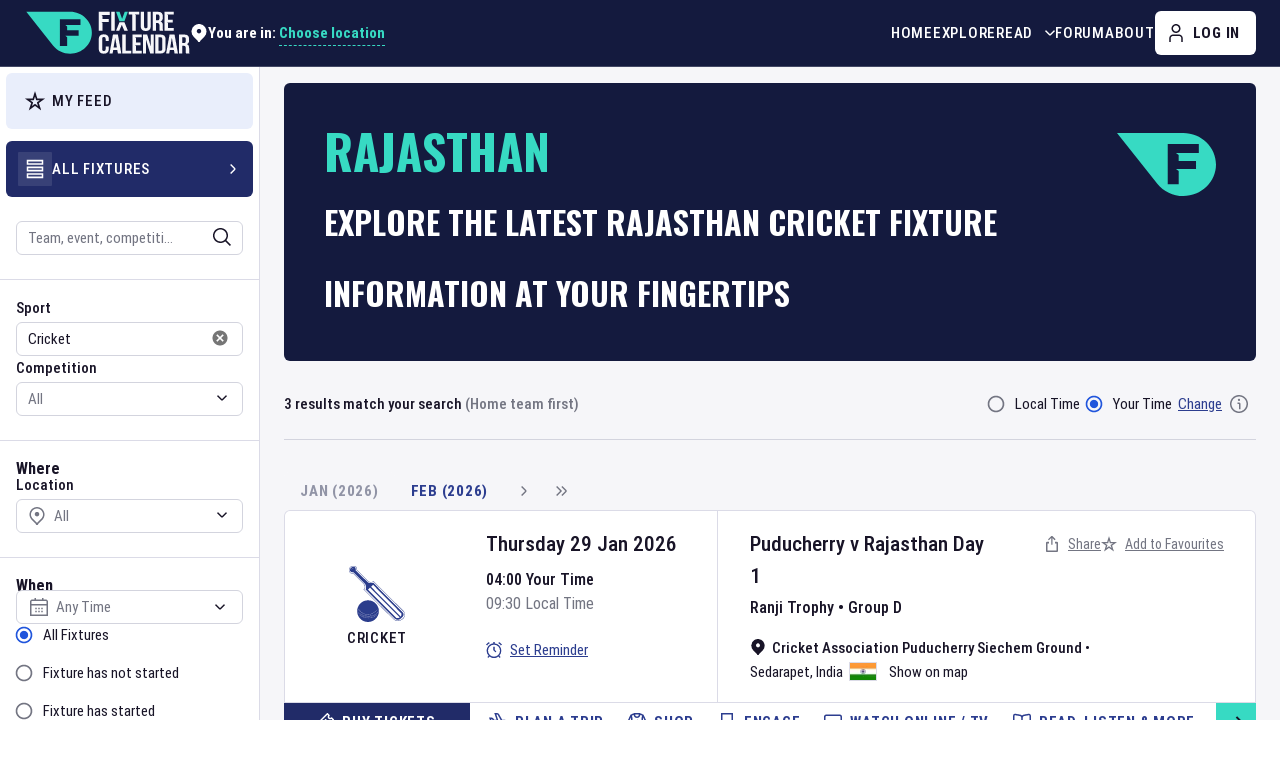

--- FILE ---
content_type: text/html; charset=utf-8
request_url: https://www.fixturecalendar.com/sport-cricket/team-rajasthan
body_size: 23570
content:
<!DOCTYPE html><html lang="en"><head><meta charSet="utf-8"/><meta name="viewport" content="width=device-width"/><link rel="canonical" href="https://www.fixturecalendar.com/sport-cricket/team-rajasthan"/><title>Rajasthan Cricket Fixtures &amp; News | Fixture Calendar</title><meta name="description" content="Explore the latest accurate Rajasthan Cricket fixtures, including schedule information, news, tickets, highlights, and more with Fixture Calendar."/><meta name="keywords" content="Rajasthan, Cricket, fixtures, times, start time, tickets, dates, sport, events, when is, calendar for, team, schedule, tournament, game, match"/><meta property="og:description" content="Explore the latest accurate Rajasthan Cricket fixtures, including schedule information, news, tickets, highlights, and more with Fixture Calendar."/><meta property="og:site_name" content="Fixture Calendar"/><meta property="og:url" content="https://www.fixturecalendar.com/sport/cricket/team/rajasthan"/><meta property="og:type" content="website"/><meta property="og:image" content="https://www.fixturecalendar.com/logo/default_logo.jpg"/><meta name="twitter:title" content="Rajasthan Cricket Fixtures &amp; News"/><meta name="twitter:image" content="https://www.fixturecalendar.com/logo/default_oga.jpg"/><meta name="twitter:url" content="https://www.fixturecalendar.com/sport/cricket/team/rajasthan"/><meta name="twitter:card" content="summary"/><meta itemProp="thumbnailUrl" content="https://www.fixturecalendar.com/logo/default_oga.jpg"/><meta itemProp="image" content="https://www.fixturecalendar.com/logo/default_oga.jpg"/><meta itemProp="name" content="Rajasthan Cricket Fixtures &amp; News"/><meta itemProp="url" content="/sport/cricket/team/rajasthan"/><script type="application/ld+json">{"@context":"https://schema.org","@type":"WebPage","name":"Rajasthan Cricket Fixtures & News","description":"Explore the latest accurate Rajasthan Cricket fixtures, including schedule information, news, tickets, highlights, and more with Fixture Calendar.","breadcrumb":{"@context":"https://schema.org","@type":"BreadcrumbList","itemListElement":[{"@type":"ListItem","position":1,"item":{"@id":"https://www.fixturecalendar.com/explore/all-fixtures","name":"Fixtures"}},{"@type":"ListItem","position":2,"item":{"@id":"https://www.fixturecalendar.com/sport-cricket","name":"Cricket"}},{"@type":"ListItem","position":3,"item":{"@id":"https://www.fixturecalendar.com/sport-cricket/team-rajasthan","name":"Rajasthan"}}]},"mainEntity":{"@type":"PlayAction","name":"Rajasthan"}}</script><link rel="apple-touch-icon" sizes="180x180" href="/apple-touch-icon.png"/><link rel="icon" type="image/png" sizes="32x32" href="/favicon-32x32.png"/><link rel="icon" type="image/png" sizes="16x16" href="/favicon-16x16.png"/><link rel="manifest" href="/site.webmanifest"/><link rel="shortcut icon" type="image/x-icon" href="/favicon.ico"/><link rel="image_src" href="https://www.fixturecalendar.com/logo/default_oga.jpg"/><meta name="next-head-count" content="10"/><meta name="google-site-verification" content="lKuDDj-hdJqOd4MJK_4Lbs3UD1j8Um2sYE08IaE_3HI"/><meta property="fb:app_id" content="209236323255456"/><script type="application/ld+json">{"@context":"https://schema.org","@type":"Organization","name":"Fixture Calendar","legalName":"Fixture Calendar Ltd","url":"https://www.fixturecalendar.com","logo":"https://www.fixturecalendar.com/logo/default_logo.png","sameAs":["https://www.linkedin.com/company/fixture-calendar","https://www.facebook.com/fixturecalendar","https://twitter.com/fixturecalendar","https://www.instagram.com/fixturecalendar/"],"description":"The world’s sporting events at your fingertips. Time zone accurate Fixture information for all sports, as well as Fixture specific links to tickets, travel, news, and more."}</script><meta name="emotion-insertion-point" content=""/><link rel="preconnect" href="https://www.googletagmanager.com"/><link rel="preconnect" href="https://api.fixturecalendar.com"/><style data-emotion="css-global 0"></style><style data-emotion="css-global tcagh3">html{-webkit-font-smoothing:antialiased;-moz-osx-font-smoothing:grayscale;box-sizing:border-box;-webkit-text-size-adjust:100%;}*,*::before,*::after{box-sizing:inherit;}strong,b{font-weight:700;}body{margin:0;color:#181427;font-family:'__robotoCondensed_4c0d75','__robotoCondensed_Fallback_4c0d75',Arial Narrow,sans-serif;font-weight:400;font-size:0.9375rem;line-height:1.375rem;letter-spacing:initial;background-color:#fff;}@media (min-width:1024px){body{font-size:1rem;line-height:1.5rem;}}@media print{body{background-color:#fff;}}body::backdrop{background-color:#fff;}body{font-family:'__robotoCondensed_4c0d75','__robotoCondensed_Fallback_4c0d75',Arial Narrow,sans-serif;}*,*::before,*::after{box-sizing:border-box;}a:not([class^="Mui"]){color:#2C3D8F;}@media(hover: hover){a:not([class^="Mui"]):hover{color:#2055DC;}}</style><style data-emotion="css-global 1prfaxn">@-webkit-keyframes mui-auto-fill{from{display:block;}}@keyframes mui-auto-fill{from{display:block;}}@-webkit-keyframes mui-auto-fill-cancel{from{display:block;}}@keyframes mui-auto-fill-cancel{from{display:block;}}</style><style data-emotion="css-global animation-61bdi0">@-webkit-keyframes animation-61bdi0{0%{-webkit-transform:rotate(0deg);-moz-transform:rotate(0deg);-ms-transform:rotate(0deg);transform:rotate(0deg);}100%{-webkit-transform:rotate(360deg);-moz-transform:rotate(360deg);-ms-transform:rotate(360deg);transform:rotate(360deg);}}@keyframes animation-61bdi0{0%{-webkit-transform:rotate(0deg);-moz-transform:rotate(0deg);-ms-transform:rotate(0deg);transform:rotate(0deg);}100%{-webkit-transform:rotate(360deg);-moz-transform:rotate(360deg);-ms-transform:rotate(360deg);transform:rotate(360deg);}}</style><style data-emotion="css-global animation-1p2h4ri">@-webkit-keyframes animation-1p2h4ri{0%{stroke-dasharray:1px,200px;stroke-dashoffset:0;}50%{stroke-dasharray:100px,200px;stroke-dashoffset:-15px;}100%{stroke-dasharray:100px,200px;stroke-dashoffset:-125px;}}@keyframes animation-1p2h4ri{0%{stroke-dasharray:1px,200px;stroke-dashoffset:0;}50%{stroke-dasharray:100px,200px;stroke-dashoffset:-15px;}100%{stroke-dasharray:100px,200px;stroke-dashoffset:-125px;}}</style><style data-emotion="css-global animation-c7515d">@-webkit-keyframes animation-c7515d{0%{opacity:1;}50%{opacity:0.4;}100%{opacity:1;}}@keyframes animation-c7515d{0%{opacity:1;}50%{opacity:0.4;}100%{opacity:1;}}</style><style data-emotion="css 19ss4w1 ujnu6f 1u4jqzt 1h9hv2k 15uaebd 1altysf kc6qwv n730f1 mymeyq wzzd9h pt151d 1evz83g wvvp83 16pz822 1l6c7y9 vubbuv 10f42tl 4hlvh8 4w5xj5 5tv3sw 1n11r91 14mlwxp 1k33q06 p059dr 57666k a0y2e3 hboir5 8atqhb d12w48 9aqy2q 1vnv2mr mguhb1 c4sutr 6f3mri 13jpips 1e1v20v k92gx 1xwjkri 1sx215v xxtdkk 2iz2x6 185dbup 1xsvgtu 1c3s1zk 1du621j 1ftyaf0 w5ryw kdx1ek 1muh611 1spxh11 1ocfugg 1smbbyb swybw 11rv44p 127rcu1 13o7eu2 14891ef 17vdz66 19n433r 1t7ltpf mzder6 1m908ci e0hlla 1h7anqn hh28nj 5fkjm 1m9pwf3 hyxlzm cpa9t9 vrv9vb 1exsolk 17iw1ka 1xihosa ogmn85 1g506gy 4qrqbo h6ot0m 1ptbork vr217h 1lf4zeb 100wsla wy0yfk e7b3iy 13dpggj 16lamf6 oa2n31 1gjqna4 7g3smn bx7emv qxbrzj 4rz6vj w9cwy2 1kqwogj tdupg1 cp6ida 11txh8v 1yuddeh 135jalo 10mpeyo ddva56 jxrq2j cs28ds b59iai p5bt7o 1b6i2jk iqiwch 1md1ni7 xboi2v 1mfjf8d jnjkaq 1atp9y9 15jqwoq qba2oe 17jqkgw 119cjoc">.css-19ss4w1{min-height:100vh;display:-webkit-box;display:-webkit-flex;display:-ms-flexbox;display:flex;-webkit-flex-direction:column;-ms-flex-direction:column;flex-direction:column;max-width:100%;}@media (min-width:0px){.css-19ss4w1{padding-bottom:3.375rem;}}@media (min-width:1024px){.css-19ss4w1{padding-bottom:0rem;}}.css-ujnu6f{background-color:#141A3E;border-bottom:1px solid rgba(255, 255, 255, 0.2);top:0;left:0;width:100%;z-index:10;-webkit-transition:background-color .3s ease-in-out;transition:background-color .3s ease-in-out;}@media (min-width:0px){.css-ujnu6f{position:-webkit-sticky;position:sticky;}}@media (min-width:1024px){.css-ujnu6f{position:static;}}.css-1u4jqzt{width:100%;margin-left:auto;box-sizing:border-box;margin-right:auto;display:block;padding-left:1rem;padding-right:1rem;padding-right:0.75rem;padding-left:0.75rem;display:-webkit-box;display:-webkit-flex;display:-ms-flexbox;display:flex;-webkit-align-items:center;-webkit-box-align:center;-ms-flex-align:center;align-items:center;}@media (min-width:768px){.css-1u4jqzt{padding-left:1.5rem;padding-right:1.5rem;}}@media (min-width:0px){.css-1u4jqzt{height:3.0625rem;}}@media (min-width:1024px){.css-1u4jqzt{-webkit-column-gap:1rem;column-gap:1rem;height:4.125rem;}}@media (min-width:1264px){.css-1u4jqzt{-webkit-column-gap:2.5rem;column-gap:2.5rem;}}@media (min-width:1440px){.css-1u4jqzt{padding-left:3.125rem;padding-right:3.125rem;}}.css-1h9hv2k{margin:0;color:#2C3D8F;-webkit-text-decoration:underline;text-decoration:underline;text-decoration-color:rgba(44, 61, 143, 0.4);text-decoration-color:currentColor;display:-webkit-inline-box;display:-webkit-inline-flex;display:-ms-inline-flexbox;display:inline-flex;max-width:100%;position:relative;z-index:1;}.css-1h9hv2k:hover{text-decoration-color:inherit;}@media(hover: hover){.css-1h9hv2k:hover{color:#2055DC;}}@media (min-width:0px){.css-1h9hv2k{width:7.4375rem;height:2rem;}}@media (min-width:1264px){.css-1h9hv2k{width:10.375rem;height:2.75rem;}}.css-1h9hv2k svg{width:100%;height:100%;}.css-15uaebd{min-width:0;position:relative;}@media (min-width:0px){.css-15uaebd{margin-left:auto;}}@media (min-width:1024px){.css-15uaebd{margin-left:0rem;}}@media (min-width:1024px){.css-1altysf{height:100%;margin-left:auto;}}.css-kc6qwv{list-style:none;margin:0;padding:0;position:relative;padding-top:0;padding-bottom:0;}@media (min-width:1024px){.css-kc6qwv{display:-webkit-box;display:-webkit-flex;display:-ms-flexbox;display:flex;-webkit-column-gap:1.5rem;column-gap:1.5rem;height:100%;}}@media (min-width:1264px){.css-kc6qwv{-webkit-column-gap:2rem;column-gap:2rem;}}.css-n730f1{display:-webkit-box;display:-webkit-flex;display:-ms-flexbox;display:flex;-webkit-box-pack:start;-ms-flex-pack:start;-webkit-justify-content:flex-start;justify-content:flex-start;-webkit-align-items:center;-webkit-box-align:center;-ms-flex-align:center;align-items:center;position:relative;-webkit-text-decoration:none;text-decoration:none;width:100%;box-sizing:border-box;text-align:left;z-index:1;-webkit-align-items:stretch;-webkit-box-align:stretch;-ms-flex-align:stretch;align-items:stretch;}.css-n730f1.Mui-focusVisible{background-color:rgba(0, 0, 0, 0.12);}.css-n730f1.Mui-selected{background-color:rgba(44, 61, 143, 0.08);}.css-n730f1.Mui-selected.Mui-focusVisible{background-color:rgba(44, 61, 143, 0.2);}.css-n730f1.Mui-disabled{opacity:0.38;}@media (min-width:0px){.css-n730f1{min-height:3.0625rem;width:100%;border-top:1px solid #DBDBE7;}}@media (min-width:1024px){.css-n730f1{min-height:100%;width:auto;border-top:none;}}.css-mymeyq{margin:0;font-size:0.8125rem;line-height:1.125rem;letter-spacing:0.05em;font-weight:500;font-family:'__robotoCondensed_4c0d75','__robotoCondensed_Fallback_4c0d75',Arial Narrow,sans-serif;text-transform:uppercase;color:#2C3D8F;-webkit-text-decoration:underline;text-decoration:underline;text-decoration-color:rgba(44, 61, 143, 0.4);text-decoration-color:currentColor;position:relative;display:-webkit-inline-box;display:-webkit-inline-flex;display:-ms-inline-flexbox;display:inline-flex;-webkit-align-items:center;-webkit-box-align:center;-ms-flex-align:center;align-items:center;-webkit-text-decoration:none;text-decoration:none;width:100%;}@media (min-width:1024px){.css-mymeyq{font-size:0.9375rem;line-height:1.5rem;}}.css-mymeyq:hover{text-decoration-color:inherit;}@media(hover: hover){.css-mymeyq:hover{color:#2055DC;}}@media (min-width:0px){.css-mymeyq{color:#181427;padding:0.75rem 1rem;}}@media (min-width:1024px){.css-mymeyq{color:#fff;padding:0rem;}}@media(hover: hover){.css-mymeyq:hover{color:#80FAE9;}}.css-wzzd9h{display:-webkit-inline-box;display:-webkit-inline-flex;display:-ms-inline-flexbox;display:inline-flex;-webkit-align-items:center;-webkit-box-align:center;-ms-flex-align:center;align-items:center;-webkit-box-pack:center;-ms-flex-pack:center;-webkit-justify-content:center;justify-content:center;position:relative;box-sizing:border-box;-webkit-tap-highlight-color:transparent;background-color:transparent;outline:0;border:0;margin:0;border-radius:0;padding:0;cursor:pointer;-webkit-user-select:none;-moz-user-select:none;-ms-user-select:none;user-select:none;vertical-align:middle;-moz-appearance:none;-webkit-appearance:none;-webkit-text-decoration:none;text-decoration:none;color:inherit;font-family:'__robotoCondensed_4c0d75','__robotoCondensed_Fallback_4c0d75',Arial Narrow,sans-serif;font-weight:700;font-size:0.875rem;line-height:1.75;letter-spacing:0.05em;text-transform:uppercase;min-width:64px;padding:6px 8px;border-radius:4px;-webkit-transition:background-color 250ms cubic-bezier(0.4, 0, 0.2, 1) 0ms,box-shadow 250ms cubic-bezier(0.4, 0, 0.2, 1) 0ms,border-color 250ms cubic-bezier(0.4, 0, 0.2, 1) 0ms,color 250ms cubic-bezier(0.4, 0, 0.2, 1) 0ms;transition:background-color 250ms cubic-bezier(0.4, 0, 0.2, 1) 0ms,box-shadow 250ms cubic-bezier(0.4, 0, 0.2, 1) 0ms,border-color 250ms cubic-bezier(0.4, 0, 0.2, 1) 0ms,color 250ms cubic-bezier(0.4, 0, 0.2, 1) 0ms;color:#2C3D8F;white-space:nowrap;border-radius:0.375rem;font-size:0.9375rem;line-height:1.125rem;height:2.375rem;min-width:2.375rem;font-size:0.8125rem;line-height:1.125rem;letter-spacing:0.05em;font-weight:500;font-family:'__robotoCondensed_4c0d75','__robotoCondensed_Fallback_4c0d75',Arial Narrow,sans-serif;text-transform:uppercase;z-index:1;}.css-wzzd9h::-moz-focus-inner{border-style:none;}.css-wzzd9h.Mui-disabled{pointer-events:none;cursor:default;}@media print{.css-wzzd9h{-webkit-print-color-adjust:exact;color-adjust:exact;}}.css-wzzd9h.Mui-focusVisible{outline:auto;outline-color:#000;box-shadow:none;}.css-wzzd9h:hover{-webkit-text-decoration:none;text-decoration:none;background-color:rgba(44, 61, 143, 0.04);}@media (hover: none){.css-wzzd9h:hover{background-color:transparent;}}.css-wzzd9h.Mui-disabled{color:#737582;}.css-wzzd9h.Mui-focusVisible{box-shadow:none;}.css-wzzd9h loadingIndicator .MuiLoadingButton-loadingIndicator{-webkit-animation:rotate 4s linear infinite;animation:rotate 4s linear infinite;}.css-wzzd9h.Mui-disabled{color:#9194A6;}.css-wzzd9h:hover{background-color:transparent;}@media(hover: hover){.css-wzzd9h:hover{color:#2055DC;}}@media (min-width:1024px){.css-wzzd9h{height:2.75rem;min-width:2.75rem;}}.css-wzzd9h .MuiButton-startIcon>*:nth-of-type(1),.css-wzzd9h .MuiButton-endIcon>*:nth-of-type(1){font-size:1.125rem;}@media (min-width:0px){.css-wzzd9h{color:#181427;}}@media (min-width:1024px){.css-wzzd9h{font-size:0.9375rem;line-height:1.5rem;color:#fff;}}.css-wzzd9h.MuiButton-root{padding:0rem;height:100%;width:100%;}@media(hover: hover){.css-wzzd9h:hover{color:#80FAE9;}}.css-pt151d{display:inherit;margin-right:-4px;margin-left:8px;}.css-pt151d>*:nth-of-type(1){font-size:20px;}.css-1evz83g{-webkit-user-select:none;-moz-user-select:none;-ms-user-select:none;user-select:none;width:1em;height:1em;display:inline-block;fill:currentColor;-webkit-flex-shrink:0;-ms-flex-negative:0;flex-shrink:0;-webkit-transition:fill 200ms cubic-bezier(0.4, 0, 0.2, 1) 0ms;transition:fill 200ms cubic-bezier(0.4, 0, 0.2, 1) 0ms;font-size:1.5rem;-webkit-transform:none;-moz-transform:none;-ms-transform:none;transform:none;}.css-wvvp83{display:-webkit-box;display:-webkit-flex;display:-ms-flexbox;display:flex;}@media (min-width:0px){.css-wvvp83{-webkit-column-gap:0.5rem;column-gap:0.5rem;}}@media (min-width:1440px){.css-wvvp83{-webkit-column-gap:1rem;column-gap:1rem;}}.css-16pz822{display:-webkit-inline-box;display:-webkit-inline-flex;display:-ms-inline-flexbox;display:inline-flex;-webkit-align-items:center;-webkit-box-align:center;-ms-flex-align:center;align-items:center;-webkit-box-pack:center;-ms-flex-pack:center;-webkit-justify-content:center;justify-content:center;position:relative;box-sizing:border-box;-webkit-tap-highlight-color:transparent;background-color:transparent;outline:0;border:0;margin:0;border-radius:0;padding:0;cursor:pointer;-webkit-user-select:none;-moz-user-select:none;-ms-user-select:none;user-select:none;vertical-align:middle;-moz-appearance:none;-webkit-appearance:none;-webkit-text-decoration:none;text-decoration:none;color:inherit;font-family:'__robotoCondensed_4c0d75','__robotoCondensed_Fallback_4c0d75',Arial Narrow,sans-serif;font-weight:700;font-size:0.875rem;line-height:1.75;letter-spacing:0.05em;text-transform:uppercase;min-width:64px;padding:6px 16px;border-radius:4px;-webkit-transition:background-color 250ms cubic-bezier(0.4, 0, 0.2, 1) 0ms,box-shadow 250ms cubic-bezier(0.4, 0, 0.2, 1) 0ms,border-color 250ms cubic-bezier(0.4, 0, 0.2, 1) 0ms,color 250ms cubic-bezier(0.4, 0, 0.2, 1) 0ms;transition:background-color 250ms cubic-bezier(0.4, 0, 0.2, 1) 0ms,box-shadow 250ms cubic-bezier(0.4, 0, 0.2, 1) 0ms,border-color 250ms cubic-bezier(0.4, 0, 0.2, 1) 0ms,color 250ms cubic-bezier(0.4, 0, 0.2, 1) 0ms;color:#181427;background-color:#fff;box-shadow:0px 3px 1px -2px rgba(0,0,0,0.2),0px 2px 2px 0px rgba(0,0,0,0.14),0px 1px 5px 0px rgba(0,0,0,0.12);white-space:nowrap;border-radius:0.375rem;box-shadow:none;font-size:0.9375rem;line-height:1.125rem;height:2.375rem;min-width:2.375rem;}.css-16pz822::-moz-focus-inner{border-style:none;}.css-16pz822.Mui-disabled{pointer-events:none;cursor:default;}@media print{.css-16pz822{-webkit-print-color-adjust:exact;color-adjust:exact;}}.css-16pz822.Mui-focusVisible{outline:auto;outline-color:#000;box-shadow:none;}.css-16pz822:hover{-webkit-text-decoration:none;text-decoration:none;background-color:#F6F6F9;box-shadow:0px 2px 4px -1px rgba(0,0,0,0.2),0px 4px 5px 0px rgba(0,0,0,0.14),0px 1px 10px 0px rgba(0,0,0,0.12);}@media (hover: none){.css-16pz822:hover{background-color:#fff;}}.css-16pz822:active{box-shadow:0px 5px 5px -3px rgba(0,0,0,0.2),0px 8px 10px 1px rgba(0,0,0,0.14),0px 3px 14px 2px rgba(0,0,0,0.12);}.css-16pz822.Mui-focusVisible{box-shadow:0px 3px 5px -1px rgba(0,0,0,0.2),0px 6px 10px 0px rgba(0,0,0,0.14),0px 1px 18px 0px rgba(0,0,0,0.12);}.css-16pz822.Mui-disabled{color:#737582;box-shadow:none;background-color:#F6F6F9;}.css-16pz822.Mui-focusVisible{box-shadow:none;}.css-16pz822 loadingIndicator .MuiLoadingButton-loadingIndicator{-webkit-animation:rotate 4s linear infinite;animation:rotate 4s linear infinite;}.css-16pz822.Mui-disabled{color:#9194A6;}.css-16pz822:hover{box-shadow:none;}.css-16pz822:active{box-shadow:none;}@media (min-width:1024px){.css-16pz822{height:2.75rem;min-width:2.75rem;}}.css-16pz822 .MuiButton-startIcon>*:nth-of-type(1),.css-16pz822 .MuiButton-endIcon>*:nth-of-type(1){font-size:1.125rem;}.css-1l6c7y9{display:inherit;margin-right:8px;margin-left:-4px;}.css-1l6c7y9>*:nth-of-type(1){font-size:20px;}.css-vubbuv{-webkit-user-select:none;-moz-user-select:none;-ms-user-select:none;user-select:none;width:1em;height:1em;display:inline-block;fill:currentColor;-webkit-flex-shrink:0;-ms-flex-negative:0;flex-shrink:0;-webkit-transition:fill 200ms cubic-bezier(0.4, 0, 0.2, 1) 0ms;transition:fill 200ms cubic-bezier(0.4, 0, 0.2, 1) 0ms;font-size:1.5rem;}.css-10f42tl{display:-webkit-box;display:-webkit-flex;display:-ms-flexbox;display:flex;width:100%;-webkit-box-flex:1;-webkit-flex-grow:1;-ms-flex-positive:1;flex-grow:1;background-color:#F6F6F9;}.css-4hlvh8{background-color:#fff;width:16.25rem;border-right:1px solid #DBDBE7;-webkit-flex-shrink:0;-ms-flex-negative:0;flex-shrink:0;}.css-4w5xj5{background-color:#fff;color:#181427;-webkit-transition:box-shadow 300ms cubic-bezier(0.4, 0, 0.2, 1) 0ms;transition:box-shadow 300ms cubic-bezier(0.4, 0, 0.2, 1) 0ms;box-shadow:0px 2px 1px -1px rgba(0,0,0,0.2),0px 1px 1px 0px rgba(0,0,0,0.14),0px 1px 3px 0px rgba(0,0,0,0.12);box-shadow:0px 3px 14px 2px rgba(0, 0, 0, 0.12);border-radius:0.375rem;position:relative;-webkit-transition:margin 150ms cubic-bezier(0.4, 0, 0.2, 1) 0ms;transition:margin 150ms cubic-bezier(0.4, 0, 0.2, 1) 0ms;overflow-anchor:none;box-shadow:none;border-radius:0;padding-top:0.375rem;padding-bottom:0.375rem;}.css-4w5xj5.MuiMenu-paper{scrollbar-width:thin;scrollbar-color:#737582 #DBDBE7;}.css-4w5xj5.MuiMenu-paper::-webkit-scrollbar{width:5px;}.css-4w5xj5.MuiMenu-paper::-webkit-scrollbar-track{background-color:#DBDBE7;border-radius:5px;}.css-4w5xj5.MuiMenu-paper::-webkit-scrollbar-thumb{background-color:#737582;border-radius:5px;}.css-4w5xj5.MuiAutocomplete-paper{padding:2px;}.css-4w5xj5 .PrivatePickersSlideTransition-root{min-width:16.75rem;min-height:14.25rem;}.css-4w5xj5 .MuiPickersArrowSwitcher-root+div .MuiTypography-root{height:1.875rem;width:1.5rem;margin-right:0.375rem;margin-left:0.375rem;}.css-4w5xj5 >div>div{width:auto;}.css-4w5xj5:before{position:absolute;left:0;top:-1px;right:0;height:1px;content:"";opacity:1;background-color:rgba(0, 0, 0, 0.12);-webkit-transition:opacity 150ms cubic-bezier(0.4, 0, 0.2, 1) 0ms,background-color 150ms cubic-bezier(0.4, 0, 0.2, 1) 0ms;transition:opacity 150ms cubic-bezier(0.4, 0, 0.2, 1) 0ms,background-color 150ms cubic-bezier(0.4, 0, 0.2, 1) 0ms;}.css-4w5xj5:first-of-type:before{display:none;}.css-4w5xj5.Mui-expanded:before{opacity:0;}.css-4w5xj5.Mui-expanded:first-of-type{margin-top:0;}.css-4w5xj5.Mui-expanded:last-of-type{margin-bottom:0;}.css-4w5xj5.Mui-expanded+.css-4w5xj5.Mui-expanded:before{display:none;}.css-4w5xj5.Mui-disabled{background-color:#F6F6F9;}.css-4w5xj5::before{display:none;}.css-5tv3sw{display:-webkit-inline-box;display:-webkit-inline-flex;display:-ms-inline-flexbox;display:inline-flex;-webkit-align-items:center;-webkit-box-align:center;-ms-flex-align:center;align-items:center;-webkit-box-pack:center;-ms-flex-pack:center;-webkit-justify-content:center;justify-content:center;position:relative;box-sizing:border-box;-webkit-tap-highlight-color:transparent;background-color:transparent;outline:0;border:0;margin:0;border-radius:0;padding:0;cursor:pointer;-webkit-user-select:none;-moz-user-select:none;-ms-user-select:none;user-select:none;vertical-align:middle;-moz-appearance:none;-webkit-appearance:none;-webkit-text-decoration:none;text-decoration:none;color:inherit;display:-webkit-box;display:-webkit-flex;display:-ms-flexbox;display:flex;min-height:48px;padding:0rem 1rem;-webkit-transition:min-height 150ms cubic-bezier(0.4, 0, 0.2, 1) 0ms,background-color 150ms cubic-bezier(0.4, 0, 0.2, 1) 0ms;transition:min-height 150ms cubic-bezier(0.4, 0, 0.2, 1) 0ms,background-color 150ms cubic-bezier(0.4, 0, 0.2, 1) 0ms;border-radius:0.375rem;height:3.5rem;padding:0.75rem;margin-left:0.375rem;margin-right:0.375rem;background-color:#E9EEFB;color:#181427;}.css-5tv3sw::-moz-focus-inner{border-style:none;}.css-5tv3sw.Mui-disabled{pointer-events:none;cursor:default;}@media print{.css-5tv3sw{-webkit-print-color-adjust:exact;color-adjust:exact;}}.css-5tv3sw.Mui-focusVisible{outline:auto;outline-color:#000;box-shadow:none;}.css-5tv3sw.Mui-focusVisible{background-color:rgba(0, 0, 0, 0.12);}.css-5tv3sw.Mui-disabled{opacity:0.38;}.css-5tv3sw:hover:not(.Mui-disabled){cursor:pointer;}.css-5tv3sw:focus-visible{outline:auto;outline-color:#000;}.css-5tv3sw:focus-visible{background-color:#E9EEFB;box-shadow:0 0 7px 2px rgba(33, 43, 104, 0.74);}.css-5tv3sw .MuiAccordionSummary-content{display:-webkit-box;display:-webkit-flex;display:-ms-flexbox;display:flex;-webkit-align-items:center;-webkit-box-align:center;-ms-flex-align:center;align-items:center;margin:0rem;-webkit-column-gap:0.75rem;column-gap:0.75rem;}.css-1n11r91{display:-webkit-box;display:-webkit-flex;display:-ms-flexbox;display:flex;-webkit-box-flex:1;-webkit-flex-grow:1;-ms-flex-positive:1;flex-grow:1;margin:12px 0;}.css-14mlwxp{border-radius:1px;display:-webkit-inline-box;display:-webkit-inline-flex;display:-ms-inline-flexbox;display:inline-flex;padding:0.4375rem;background-color:transparent;}.css-1k33q06{-webkit-user-select:none;-moz-user-select:none;-ms-user-select:none;user-select:none;width:1em;height:1em;display:inline-block;fill:currentColor;-webkit-flex-shrink:0;-ms-flex-negative:0;flex-shrink:0;-webkit-transition:fill 200ms cubic-bezier(0.4, 0, 0.2, 1) 0ms;transition:fill 200ms cubic-bezier(0.4, 0, 0.2, 1) 0ms;font-size:1.25rem;}.css-p059dr{margin:0;font-size:0.8125rem;line-height:1.125rem;letter-spacing:0.05em;font-weight:500;font-family:'__robotoCondensed_4c0d75','__robotoCondensed_Fallback_4c0d75',Arial Narrow,sans-serif;text-transform:uppercase;}@media (min-width:1024px){.css-p059dr{font-size:0.9375rem;line-height:1.5rem;}}.css-57666k{-webkit-user-select:none;-moz-user-select:none;-ms-user-select:none;user-select:none;width:1em;height:1em;display:inline-block;fill:currentColor;-webkit-flex-shrink:0;-ms-flex-negative:0;flex-shrink:0;-webkit-transition:fill 200ms cubic-bezier(0.4, 0, 0.2, 1) 0ms;transition:fill 200ms cubic-bezier(0.4, 0, 0.2, 1) 0ms;font-size:1.5rem;font-size:1.125rem;display:none;margin-left:auto;}.css-a0y2e3{height:0;overflow:hidden;-webkit-transition:height 300ms cubic-bezier(0.4, 0, 0.2, 1) 0ms;transition:height 300ms cubic-bezier(0.4, 0, 0.2, 1) 0ms;visibility:hidden;}.css-hboir5{display:-webkit-box;display:-webkit-flex;display:-ms-flexbox;display:flex;width:100%;}.css-8atqhb{width:100%;}.css-d12w48{padding:0.5rem 1rem 1rem;padding:0rem;}.css-9aqy2q{display:-webkit-inline-box;display:-webkit-inline-flex;display:-ms-inline-flexbox;display:inline-flex;-webkit-align-items:center;-webkit-box-align:center;-ms-flex-align:center;align-items:center;-webkit-box-pack:center;-ms-flex-pack:center;-webkit-justify-content:center;justify-content:center;position:relative;box-sizing:border-box;-webkit-tap-highlight-color:transparent;background-color:transparent;outline:0;border:0;margin:0;border-radius:0;padding:0;cursor:pointer;-webkit-user-select:none;-moz-user-select:none;-ms-user-select:none;user-select:none;vertical-align:middle;-moz-appearance:none;-webkit-appearance:none;-webkit-text-decoration:none;text-decoration:none;color:inherit;display:-webkit-box;display:-webkit-flex;display:-ms-flexbox;display:flex;min-height:48px;padding:0rem 1rem;-webkit-transition:min-height 150ms cubic-bezier(0.4, 0, 0.2, 1) 0ms,background-color 150ms cubic-bezier(0.4, 0, 0.2, 1) 0ms;transition:min-height 150ms cubic-bezier(0.4, 0, 0.2, 1) 0ms,background-color 150ms cubic-bezier(0.4, 0, 0.2, 1) 0ms;border-radius:0.375rem;height:3.5rem;padding:0.75rem;margin-left:0.375rem;margin-right:0.375rem;background-color:#212B68;color:#fff;}.css-9aqy2q::-moz-focus-inner{border-style:none;}.css-9aqy2q.Mui-disabled{pointer-events:none;cursor:default;}@media print{.css-9aqy2q{-webkit-print-color-adjust:exact;color-adjust:exact;}}.css-9aqy2q.Mui-focusVisible{outline:auto;outline-color:#000;box-shadow:none;}.css-9aqy2q.Mui-focusVisible{background-color:rgba(0, 0, 0, 0.12);}.css-9aqy2q.Mui-disabled{opacity:0.38;}.css-9aqy2q:hover:not(.Mui-disabled){cursor:pointer;}.css-9aqy2q:focus-visible{outline:auto;outline-color:#000;}.css-9aqy2q:focus-visible{background-color:#212B68;box-shadow:0 0 7px 2px rgba(33, 43, 104, 0.74);}.css-9aqy2q .MuiAccordionSummary-content{display:-webkit-box;display:-webkit-flex;display:-ms-flexbox;display:flex;-webkit-align-items:center;-webkit-box-align:center;-ms-flex-align:center;align-items:center;margin:0rem;-webkit-column-gap:0.75rem;column-gap:0.75rem;}.css-1vnv2mr{border-radius:1px;display:-webkit-inline-box;display:-webkit-inline-flex;display:-ms-inline-flexbox;display:inline-flex;padding:0.4375rem;background-color:rgba(255, 255, 255, 0.1);}.css-mguhb1{-webkit-user-select:none;-moz-user-select:none;-ms-user-select:none;user-select:none;width:1em;height:1em;display:inline-block;fill:currentColor;-webkit-flex-shrink:0;-ms-flex-negative:0;flex-shrink:0;-webkit-transition:fill 200ms cubic-bezier(0.4, 0, 0.2, 1) 0ms;transition:fill 200ms cubic-bezier(0.4, 0, 0.2, 1) 0ms;font-size:1.5rem;font-size:1.125rem;display:block;margin-left:auto;}.css-c4sutr{height:auto;overflow:visible;-webkit-transition:height 300ms cubic-bezier(0.4, 0, 0.2, 1) 0ms;transition:height 300ms cubic-bezier(0.4, 0, 0.2, 1) 0ms;}@media (min-width:1024px){.css-6f3mri{padding-top:0.5rem;}}.css-13jpips{padding:1rem 1rem 1.5rem;display:-webkit-box;display:-webkit-flex;display:-ms-flexbox;display:flex;-webkit-flex-direction:column;-ms-flex-direction:column;flex-direction:column;gap:1rem;}@media (min-width:0px){.css-13jpips:first-of-type{padding:0.75rem 1rem 1rem;}}@media (min-width:1024px){.css-13jpips:first-of-type{padding:1rem 1rem 1.5rem;}}.css-1e1v20v.Mui-focused .MuiAutocomplete-clearIndicator{visibility:visible;}@media (pointer: fine){.css-1e1v20v:hover .MuiAutocomplete-clearIndicator{visibility:visible;}}.css-1e1v20v .MuiAutocomplete-tag{margin:3px;max-width:calc(100% - 6px);}.css-1e1v20v .MuiAutocomplete-inputRoot{-webkit-box-flex-wrap:wrap;-webkit-flex-wrap:wrap;-ms-flex-wrap:wrap;flex-wrap:wrap;}.MuiAutocomplete-hasPopupIcon.css-1e1v20v .MuiAutocomplete-inputRoot,.MuiAutocomplete-hasClearIcon.css-1e1v20v .MuiAutocomplete-inputRoot{padding-right:30px;}.MuiAutocomplete-hasPopupIcon.MuiAutocomplete-hasClearIcon.css-1e1v20v .MuiAutocomplete-inputRoot{padding-right:56px;}.css-1e1v20v .MuiAutocomplete-inputRoot .MuiAutocomplete-input{width:0;min-width:30px;}.css-1e1v20v .MuiInput-root{padding-bottom:1px;}.css-1e1v20v .MuiInput-root .MuiInput-input{padding:4px 4px 4px 0px;}.css-1e1v20v .MuiInput-root.MuiInputBase-sizeSmall .MuiInput-input{padding:2px 4px 3px 0;}.css-1e1v20v .MuiOutlinedInput-root{padding:9px;}.MuiAutocomplete-hasPopupIcon.css-1e1v20v .MuiOutlinedInput-root,.MuiAutocomplete-hasClearIcon.css-1e1v20v .MuiOutlinedInput-root{padding-right:39px;}.MuiAutocomplete-hasPopupIcon.MuiAutocomplete-hasClearIcon.css-1e1v20v .MuiOutlinedInput-root{padding-right:65px;}.css-1e1v20v .MuiOutlinedInput-root .MuiAutocomplete-input{padding:7.5px 4px 7.5px 6px;}.css-1e1v20v .MuiOutlinedInput-root .MuiAutocomplete-endAdornment{right:9px;}.css-1e1v20v .MuiOutlinedInput-root.MuiInputBase-sizeSmall{padding:6px;}.css-1e1v20v .MuiOutlinedInput-root.MuiInputBase-sizeSmall .MuiAutocomplete-input{padding:2.5px 4px 2.5px 6px;}.css-1e1v20v .MuiFilledInput-root{padding-top:19px;padding-left:8px;}.MuiAutocomplete-hasPopupIcon.css-1e1v20v .MuiFilledInput-root,.MuiAutocomplete-hasClearIcon.css-1e1v20v .MuiFilledInput-root{padding-right:39px;}.MuiAutocomplete-hasPopupIcon.MuiAutocomplete-hasClearIcon.css-1e1v20v .MuiFilledInput-root{padding-right:65px;}.css-1e1v20v .MuiFilledInput-root .MuiFilledInput-input{padding:7px 4px;}.css-1e1v20v .MuiFilledInput-root .MuiAutocomplete-endAdornment{right:9px;}.css-1e1v20v .MuiFilledInput-root.MuiInputBase-sizeSmall{padding-bottom:1px;}.css-1e1v20v .MuiFilledInput-root.MuiInputBase-sizeSmall .MuiFilledInput-input{padding:2.5px 4px;}.css-1e1v20v .MuiInputBase-hiddenLabel{padding-top:8px;}.css-1e1v20v .MuiAutocomplete-input{-webkit-box-flex:1;-webkit-flex-grow:1;-ms-flex-positive:1;flex-grow:1;text-overflow:ellipsis;opacity:1;}.css-1e1v20v .MuiAutocomplete-inputRoot{padding:0rem 0.75rem;}.css-1e1v20v .MuiAutocomplete-inputRoot .MuiAutocomplete-input{padding:0;}.css-1e1v20v .MuiAutocomplete-inputRoot .MuiAutocomplete-endAdornment{right:0.75rem;}.css-1e1v20v .MuiAutocomplete-listbox .MuiAutocomplete-option.Mui-focused{background-color:#E9EEFB;}.css-1e1v20v .MuiOutlinedInput-root::before{content:"";position:absolute;background:linear-gradient(270deg, #fff 8.85%, rgba(255, 255, 255, 0) 100%);width:2.1875rem;top:0;bottom:0;right:2.4375rem;}.css-k92gx{display:-webkit-inline-box;display:-webkit-inline-flex;display:-ms-inline-flexbox;display:inline-flex;-webkit-flex-direction:column;-ms-flex-direction:column;flex-direction:column;position:relative;min-width:0;padding:0;margin:0;border:0;vertical-align:top;width:100%;margin-top:0;margin-bottom:0;}.css-1xwjkri{color:#737582;font-family:'__robotoCondensed_4c0d75','__robotoCondensed_Fallback_4c0d75',Arial Narrow,sans-serif;font-weight:400;font-size:0.9375rem;line-height:1.4375em;letter-spacing:initial;padding:0;position:relative;font-size:1rem;line-height:1.5rem;font-weight:500;font-family:'__robotoCondensed_4c0d75','__robotoCondensed_Fallback_4c0d75',Arial Narrow,sans-serif;letter-spacing:initial;color:#181427;display:block;transform-origin:top left;white-space:nowrap;overflow:hidden;text-overflow:ellipsis;max-width:calc(133% - 24px);position:absolute;left:0;top:0;-webkit-transform:translate(14px, -9px) scale(0.75);-moz-transform:translate(14px, -9px) scale(0.75);-ms-transform:translate(14px, -9px) scale(0.75);transform:translate(14px, -9px) scale(0.75);-webkit-transition:color 200ms cubic-bezier(0.0, 0, 0.2, 1) 0ms,-webkit-transform 200ms cubic-bezier(0.0, 0, 0.2, 1) 0ms,max-width 200ms cubic-bezier(0.0, 0, 0.2, 1) 0ms;transition:color 200ms cubic-bezier(0.0, 0, 0.2, 1) 0ms,transform 200ms cubic-bezier(0.0, 0, 0.2, 1) 0ms,max-width 200ms cubic-bezier(0.0, 0, 0.2, 1) 0ms;z-index:1;pointer-events:auto;-webkit-user-select:none;-moz-user-select:none;-ms-user-select:none;user-select:none;font-size:1rem;line-height:1.5rem;font-weight:500;font-family:'__robotoCondensed_4c0d75','__robotoCondensed_Fallback_4c0d75',Arial Narrow,sans-serif;letter-spacing:initial;position:relative;-webkit-transform:translate(0) scale(1);-moz-transform:translate(0) scale(1);-ms-transform:translate(0) scale(1);transform:translate(0) scale(1);margin-bottom:0.125rem;border:0px solid;clip:rect(0 0 0 0);height:1px;margin:-0.5rem;overflow:hidden;padding:0rem;position:absolute;white-space:nowrap;width:1px;}@media (min-width:1024px){.css-1xwjkri{font-size:1rem;line-height:1.5rem;}}.css-1xwjkri.Mui-focused{color:#2C3D8F;}.css-1xwjkri.Mui-disabled{color:#9194A6;}.css-1xwjkri.Mui-error{color:#E61414;}@media (min-width:1024px){.css-1xwjkri{font-size:0.9375rem;}}.css-1xwjkri .MuiFormLabel-asterisk{color:#E61414;}@media (min-width:1024px){.css-1xwjkri{font-size:0.9375rem;}}.css-1xwjkri.Mui-error,.css-1xwjkri.Mui-focused{color:#181427;}.css-1sx215v{font-family:'__robotoCondensed_4c0d75','__robotoCondensed_Fallback_4c0d75',Arial Narrow,sans-serif;font-weight:400;font-size:0.9375rem;line-height:1.4375em;letter-spacing:initial;color:#181427;box-sizing:border-box;position:relative;cursor:text;display:-webkit-inline-box;display:-webkit-inline-flex;display:-ms-inline-flexbox;display:inline-flex;-webkit-align-items:center;-webkit-box-align:center;-ms-flex-align:center;align-items:center;width:100%;position:relative;border-radius:4px;padding-right:14px;border-radius:0.375rem;}@media (min-width:1024px){.css-1sx215v{font-size:1rem;line-height:1.5rem;}}.css-1sx215v.Mui-disabled{color:#9194A6;cursor:default;}.css-1sx215v:hover .MuiOutlinedInput-notchedOutline{border-color:#181427;}@media (hover: none){.css-1sx215v:hover .MuiOutlinedInput-notchedOutline{border-color:rgba(0, 0, 0, 0.23);}}.css-1sx215v.Mui-focused .MuiOutlinedInput-notchedOutline{border-color:#2C3D8F;border-width:2px;}.css-1sx215v.Mui-error .MuiOutlinedInput-notchedOutline{border-color:#E61414;}.css-1sx215v.Mui-disabled .MuiOutlinedInput-notchedOutline{border-color:#737582;}.css-1sx215v.Mui-disabled{background-color:#F6F6F9;-webkit-text-fill-color:#737582;}.css-xxtdkk{font:inherit;letter-spacing:inherit;color:currentColor;padding:4px 0 5px;border:0;box-sizing:content-box;background:none;height:1.4375em;margin:0;-webkit-tap-highlight-color:transparent;display:block;min-width:0;width:100%;-webkit-animation-name:mui-auto-fill-cancel;animation-name:mui-auto-fill-cancel;-webkit-animation-duration:10ms;animation-duration:10ms;padding:16.5px 14px;padding-right:0;font-weight:400;font-family:'__robotoCondensed_4c0d75','__robotoCondensed_Fallback_4c0d75',Arial Narrow,sans-serif;height:2.75rem;line-height:2.75rem;box-sizing:border-box;padding:0rem 0.75rem;font-size:1rem;letter-spacing:initial;padding-right:0;}.css-xxtdkk::-webkit-input-placeholder{color:currentColor;opacity:0.42;-webkit-transition:opacity 200ms cubic-bezier(0.4, 0, 0.2, 1) 0ms;transition:opacity 200ms cubic-bezier(0.4, 0, 0.2, 1) 0ms;}.css-xxtdkk::-moz-placeholder{color:currentColor;opacity:0.42;-webkit-transition:opacity 200ms cubic-bezier(0.4, 0, 0.2, 1) 0ms;transition:opacity 200ms cubic-bezier(0.4, 0, 0.2, 1) 0ms;}.css-xxtdkk:-ms-input-placeholder{color:currentColor;opacity:0.42;-webkit-transition:opacity 200ms cubic-bezier(0.4, 0, 0.2, 1) 0ms;transition:opacity 200ms cubic-bezier(0.4, 0, 0.2, 1) 0ms;}.css-xxtdkk::-ms-input-placeholder{color:currentColor;opacity:0.42;-webkit-transition:opacity 200ms cubic-bezier(0.4, 0, 0.2, 1) 0ms;transition:opacity 200ms cubic-bezier(0.4, 0, 0.2, 1) 0ms;}.css-xxtdkk:focus{outline:0;}.css-xxtdkk:invalid{box-shadow:none;}.css-xxtdkk::-webkit-search-decoration{-webkit-appearance:none;}label[data-shrink=false]+.MuiInputBase-formControl .css-xxtdkk::-webkit-input-placeholder{opacity:0!important;}label[data-shrink=false]+.MuiInputBase-formControl .css-xxtdkk::-moz-placeholder{opacity:0!important;}label[data-shrink=false]+.MuiInputBase-formControl .css-xxtdkk:-ms-input-placeholder{opacity:0!important;}label[data-shrink=false]+.MuiInputBase-formControl .css-xxtdkk::-ms-input-placeholder{opacity:0!important;}label[data-shrink=false]+.MuiInputBase-formControl .css-xxtdkk:focus::-webkit-input-placeholder{opacity:0.42;}label[data-shrink=false]+.MuiInputBase-formControl .css-xxtdkk:focus::-moz-placeholder{opacity:0.42;}label[data-shrink=false]+.MuiInputBase-formControl .css-xxtdkk:focus:-ms-input-placeholder{opacity:0.42;}label[data-shrink=false]+.MuiInputBase-formControl .css-xxtdkk:focus::-ms-input-placeholder{opacity:0.42;}.css-xxtdkk.Mui-disabled{opacity:1;-webkit-text-fill-color:#9194A6;}.css-xxtdkk:-webkit-autofill{-webkit-animation-duration:5000s;animation-duration:5000s;-webkit-animation-name:mui-auto-fill;animation-name:mui-auto-fill;}.css-xxtdkk:-webkit-autofill{border-radius:inherit;}@media (min-width:1024px){.css-xxtdkk{height:2.125rem;line-height:2.125rem;font-size:0.9375rem;}}.css-xxtdkk::-webkit-input-placeholder{color:#737582;opacity:1;}.css-xxtdkk::-moz-placeholder{color:#737582;opacity:1;}.css-xxtdkk:-ms-input-placeholder{color:#737582;opacity:1;}.css-xxtdkk::placeholder{color:#737582;opacity:1;}.css-2iz2x6{position:absolute;right:0;top:calc(50% - 14px);}.css-185dbup{display:-webkit-inline-box;display:-webkit-inline-flex;display:-ms-inline-flexbox;display:inline-flex;-webkit-align-items:center;-webkit-box-align:center;-ms-flex-align:center;align-items:center;-webkit-box-pack:center;-ms-flex-pack:center;-webkit-justify-content:center;justify-content:center;position:relative;box-sizing:border-box;-webkit-tap-highlight-color:transparent;background-color:transparent;outline:0;border:0;margin:0;border-radius:0;padding:0;cursor:pointer;-webkit-user-select:none;-moz-user-select:none;-ms-user-select:none;user-select:none;vertical-align:middle;-moz-appearance:none;-webkit-appearance:none;-webkit-text-decoration:none;text-decoration:none;color:inherit;text-align:center;-webkit-flex:0 0 auto;-ms-flex:0 0 auto;flex:0 0 auto;font-size:1.5rem;padding:8px;border-radius:50%;overflow:visible;color:rgba(0, 0, 0, 0.54);-webkit-transition:background-color 150ms cubic-bezier(0.4, 0, 0.2, 1) 0ms;transition:background-color 150ms cubic-bezier(0.4, 0, 0.2, 1) 0ms;margin-right:-2px;padding:4px;visibility:hidden;visibility:visible;}.css-185dbup::-moz-focus-inner{border-style:none;}.css-185dbup.Mui-disabled{pointer-events:none;cursor:default;}@media print{.css-185dbup{-webkit-print-color-adjust:exact;color-adjust:exact;}}.css-185dbup.Mui-focusVisible{outline:auto;outline-color:#000;box-shadow:none;}.css-185dbup:hover{background-color:rgba(0, 0, 0, 0.04);}@media (hover: none){.css-185dbup:hover{background-color:transparent;}}.css-185dbup.Mui-disabled{background-color:transparent;color:#737582;}.css-185dbup .MuiSvgIcon-root{font-size:1.125rem;}.css-1xsvgtu{display:-webkit-inline-box;display:-webkit-inline-flex;display:-ms-inline-flexbox;display:inline-flex;-webkit-align-items:center;-webkit-box-align:center;-ms-flex-align:center;align-items:center;-webkit-box-pack:center;-ms-flex-pack:center;-webkit-justify-content:center;justify-content:center;position:relative;box-sizing:border-box;-webkit-tap-highlight-color:transparent;background-color:transparent;outline:0;border:0;margin:0;border-radius:0;padding:0;cursor:pointer;-webkit-user-select:none;-moz-user-select:none;-ms-user-select:none;user-select:none;vertical-align:middle;-moz-appearance:none;-webkit-appearance:none;-webkit-text-decoration:none;text-decoration:none;color:inherit;text-align:center;-webkit-flex:0 0 auto;-ms-flex:0 0 auto;flex:0 0 auto;font-size:1.5rem;padding:8px;border-radius:50%;overflow:visible;color:rgba(0, 0, 0, 0.54);-webkit-transition:background-color 150ms cubic-bezier(0.4, 0, 0.2, 1) 0ms;transition:background-color 150ms cubic-bezier(0.4, 0, 0.2, 1) 0ms;padding:2px;margin-right:-2px;color:#181427;-webkit-transform:none;-moz-transform:none;-ms-transform:none;transform:none;}.css-1xsvgtu::-moz-focus-inner{border-style:none;}.css-1xsvgtu.Mui-disabled{pointer-events:none;cursor:default;}@media print{.css-1xsvgtu{-webkit-print-color-adjust:exact;color-adjust:exact;}}.css-1xsvgtu.Mui-focusVisible{outline:auto;outline-color:#000;box-shadow:none;}.css-1xsvgtu:hover{background-color:rgba(0, 0, 0, 0.04);}@media (hover: none){.css-1xsvgtu:hover{background-color:transparent;}}.css-1xsvgtu.Mui-disabled{background-color:transparent;color:#737582;}.css-1c3s1zk{display:-webkit-inline-box;display:-webkit-inline-flex;display:-ms-inline-flexbox;display:inline-flex;}.css-1c3s1zk .MuiSvgIcon-root{font-size:1.125rem;}.css-1du621j{text-align:left;position:absolute;bottom:0;right:0;top:-5px;left:0;margin:0;padding:0 8px;pointer-events:none;border-radius:inherit;border-style:solid;border-width:1px;overflow:hidden;min-width:0%;border-color:rgba(0, 0, 0, 0.23);border-color:#D3D4DE;}.MuiInputBase-root.MuiOutlinedInput-root.Mui-disabled .css-1du621j{border-color:#D3D4DE;}.MuiInputBase-root.MuiOutlinedInput-root.Mui-focused .css-1du621j{border-color:#2055DC;border-width:1px;box-shadow:0 0 4px rgba(32, 85, 220, 0.35);}.css-1ftyaf0{float:unset;overflow:hidden;display:block;width:auto;padding:0;height:11px;font-size:0.75em;visibility:hidden;max-width:0.01px;-webkit-transition:max-width 50ms cubic-bezier(0.0, 0, 0.2, 1) 0ms;transition:max-width 50ms cubic-bezier(0.0, 0, 0.2, 1) 0ms;white-space:nowrap;}.css-1ftyaf0>span{padding-left:5px;padding-right:5px;display:inline-block;opacity:0;visibility:visible;}.css-w5ryw{margin:0;-webkit-flex-shrink:0;-ms-flex-negative:0;flex-shrink:0;border-width:0;border-style:solid;border-color:rgba(0, 0, 0, 0.12);border-bottom-width:thin;border-color:#DBDBE7;}.css-kdx1ek{margin:0;font-family:'__robotoCondensed_4c0d75','__robotoCondensed_Fallback_4c0d75',Arial Narrow,sans-serif;font-weight:400;font-size:0.9375rem;line-height:1.375rem;letter-spacing:initial;border:0px solid;clip:rect(0 0 0 0);height:1px;margin:-0.5rem;overflow:hidden;padding:0rem;position:absolute;white-space:nowrap;width:1px;}@media (min-width:1024px){.css-kdx1ek{font-size:1rem;line-height:1.5rem;}}.css-1muh611{color:#737582;font-family:'__robotoCondensed_4c0d75','__robotoCondensed_Fallback_4c0d75',Arial Narrow,sans-serif;font-weight:400;font-size:0.9375rem;line-height:1.4375em;letter-spacing:initial;padding:0;position:relative;font-size:1rem;line-height:1.5rem;font-weight:500;font-family:'__robotoCondensed_4c0d75','__robotoCondensed_Fallback_4c0d75',Arial Narrow,sans-serif;letter-spacing:initial;color:#181427;display:block;transform-origin:top left;white-space:nowrap;overflow:hidden;text-overflow:ellipsis;max-width:calc(133% - 24px);position:absolute;left:0;top:0;-webkit-transform:translate(14px, -9px) scale(0.75);-moz-transform:translate(14px, -9px) scale(0.75);-ms-transform:translate(14px, -9px) scale(0.75);transform:translate(14px, -9px) scale(0.75);-webkit-transition:color 200ms cubic-bezier(0.0, 0, 0.2, 1) 0ms,-webkit-transform 200ms cubic-bezier(0.0, 0, 0.2, 1) 0ms,max-width 200ms cubic-bezier(0.0, 0, 0.2, 1) 0ms;transition:color 200ms cubic-bezier(0.0, 0, 0.2, 1) 0ms,transform 200ms cubic-bezier(0.0, 0, 0.2, 1) 0ms,max-width 200ms cubic-bezier(0.0, 0, 0.2, 1) 0ms;z-index:1;pointer-events:auto;-webkit-user-select:none;-moz-user-select:none;-ms-user-select:none;user-select:none;font-size:1rem;line-height:1.5rem;font-weight:500;font-family:'__robotoCondensed_4c0d75','__robotoCondensed_Fallback_4c0d75',Arial Narrow,sans-serif;letter-spacing:initial;position:relative;-webkit-transform:translate(0) scale(1);-moz-transform:translate(0) scale(1);-ms-transform:translate(0) scale(1);transform:translate(0) scale(1);margin-bottom:0.125rem;}@media (min-width:1024px){.css-1muh611{font-size:1rem;line-height:1.5rem;}}.css-1muh611.Mui-focused{color:#2C3D8F;}.css-1muh611.Mui-disabled{color:#9194A6;}.css-1muh611.Mui-error{color:#E61414;}@media (min-width:1024px){.css-1muh611{font-size:0.9375rem;}}.css-1muh611 .MuiFormLabel-asterisk{color:#E61414;}@media (min-width:1024px){.css-1muh611{font-size:0.9375rem;}}.css-1muh611.Mui-error,.css-1muh611.Mui-focused{color:#181427;}.css-1spxh11{margin:0;font-family:'__robotoCondensed_4c0d75','__robotoCondensed_Fallback_4c0d75',Arial Narrow,sans-serif;font-weight:700;font-size:0.9375rem;line-height:1.375rem;letter-spacing:initial;margin-bottom:-0.5rem;}@media (min-width:1024px){.css-1spxh11{font-size:1rem;line-height:1.5rem;}}.css-1ocfugg{font-family:'__robotoCondensed_4c0d75','__robotoCondensed_Fallback_4c0d75',Arial Narrow,sans-serif;font-weight:400;font-size:0.9375rem;line-height:1.4375em;letter-spacing:initial;color:#181427;box-sizing:border-box;position:relative;cursor:text;display:-webkit-inline-box;display:-webkit-inline-flex;display:-ms-inline-flexbox;display:inline-flex;-webkit-align-items:center;-webkit-box-align:center;-ms-flex-align:center;align-items:center;width:100%;position:relative;border-radius:4px;padding-left:14px;padding-right:14px;border-radius:0.375rem;}@media (min-width:1024px){.css-1ocfugg{font-size:1rem;line-height:1.5rem;}}.css-1ocfugg.Mui-disabled{color:#9194A6;cursor:default;}.css-1ocfugg:hover .MuiOutlinedInput-notchedOutline{border-color:#181427;}@media (hover: none){.css-1ocfugg:hover .MuiOutlinedInput-notchedOutline{border-color:rgba(0, 0, 0, 0.23);}}.css-1ocfugg.Mui-focused .MuiOutlinedInput-notchedOutline{border-color:#2C3D8F;border-width:2px;}.css-1ocfugg.Mui-error .MuiOutlinedInput-notchedOutline{border-color:#E61414;}.css-1ocfugg.Mui-disabled .MuiOutlinedInput-notchedOutline{border-color:#737582;}.css-1ocfugg.Mui-disabled{background-color:#F6F6F9;-webkit-text-fill-color:#737582;}.css-1smbbyb{display:-webkit-box;display:-webkit-flex;display:-ms-flexbox;display:flex;height:0.01em;max-height:2em;-webkit-align-items:center;-webkit-box-align:center;-ms-flex-align:center;align-items:center;white-space:nowrap;color:rgba(0, 0, 0, 0.54);margin-right:8px;color:#737582;}.css-1smbbyb .MuiSvgIcon-root{font-size:1.375rem;}@media (min-width:1024px){.css-1smbbyb .MuiSvgIcon-root{font-size:1.125rem;}}.css-swybw{font:inherit;letter-spacing:inherit;color:currentColor;padding:4px 0 5px;border:0;box-sizing:content-box;background:none;height:1.4375em;margin:0;-webkit-tap-highlight-color:transparent;display:block;min-width:0;width:100%;-webkit-animation-name:mui-auto-fill-cancel;animation-name:mui-auto-fill-cancel;-webkit-animation-duration:10ms;animation-duration:10ms;padding:16.5px 14px;padding-left:0;padding-right:0;font-weight:400;font-family:'__robotoCondensed_4c0d75','__robotoCondensed_Fallback_4c0d75',Arial Narrow,sans-serif;height:2.75rem;line-height:2.75rem;box-sizing:border-box;padding:0rem 0.75rem;font-size:1rem;letter-spacing:initial;padding-left:0;padding-right:0;}.css-swybw::-webkit-input-placeholder{color:currentColor;opacity:0.42;-webkit-transition:opacity 200ms cubic-bezier(0.4, 0, 0.2, 1) 0ms;transition:opacity 200ms cubic-bezier(0.4, 0, 0.2, 1) 0ms;}.css-swybw::-moz-placeholder{color:currentColor;opacity:0.42;-webkit-transition:opacity 200ms cubic-bezier(0.4, 0, 0.2, 1) 0ms;transition:opacity 200ms cubic-bezier(0.4, 0, 0.2, 1) 0ms;}.css-swybw:-ms-input-placeholder{color:currentColor;opacity:0.42;-webkit-transition:opacity 200ms cubic-bezier(0.4, 0, 0.2, 1) 0ms;transition:opacity 200ms cubic-bezier(0.4, 0, 0.2, 1) 0ms;}.css-swybw::-ms-input-placeholder{color:currentColor;opacity:0.42;-webkit-transition:opacity 200ms cubic-bezier(0.4, 0, 0.2, 1) 0ms;transition:opacity 200ms cubic-bezier(0.4, 0, 0.2, 1) 0ms;}.css-swybw:focus{outline:0;}.css-swybw:invalid{box-shadow:none;}.css-swybw::-webkit-search-decoration{-webkit-appearance:none;}label[data-shrink=false]+.MuiInputBase-formControl .css-swybw::-webkit-input-placeholder{opacity:0!important;}label[data-shrink=false]+.MuiInputBase-formControl .css-swybw::-moz-placeholder{opacity:0!important;}label[data-shrink=false]+.MuiInputBase-formControl .css-swybw:-ms-input-placeholder{opacity:0!important;}label[data-shrink=false]+.MuiInputBase-formControl .css-swybw::-ms-input-placeholder{opacity:0!important;}label[data-shrink=false]+.MuiInputBase-formControl .css-swybw:focus::-webkit-input-placeholder{opacity:0.42;}label[data-shrink=false]+.MuiInputBase-formControl .css-swybw:focus::-moz-placeholder{opacity:0.42;}label[data-shrink=false]+.MuiInputBase-formControl .css-swybw:focus:-ms-input-placeholder{opacity:0.42;}label[data-shrink=false]+.MuiInputBase-formControl .css-swybw:focus::-ms-input-placeholder{opacity:0.42;}.css-swybw.Mui-disabled{opacity:1;-webkit-text-fill-color:#9194A6;}.css-swybw:-webkit-autofill{-webkit-animation-duration:5000s;animation-duration:5000s;-webkit-animation-name:mui-auto-fill;animation-name:mui-auto-fill;}.css-swybw:-webkit-autofill{border-radius:inherit;}@media (min-width:1024px){.css-swybw{height:2.125rem;line-height:2.125rem;font-size:0.9375rem;}}.css-swybw::-webkit-input-placeholder{color:#737582;opacity:1;}.css-swybw::-moz-placeholder{color:#737582;opacity:1;}.css-swybw:-ms-input-placeholder{color:#737582;opacity:1;}.css-swybw::placeholder{color:#737582;opacity:1;}.css-11rv44p{position:fixed;display:-webkit-box;display:-webkit-flex;display:-ms-flexbox;display:flex;-webkit-align-items:center;-webkit-box-align:center;-ms-flex-align:center;align-items:center;-webkit-box-pack:center;-ms-flex-pack:center;-webkit-justify-content:center;justify-content:center;right:0;bottom:0;top:0;left:0;background-color:rgba(0, 0, 0, 0.5);-webkit-tap-highlight-color:transparent;z-index:11;}.css-127rcu1{display:inline-block;color:#37DAC3;-webkit-animation:animation-61bdi0 1.4s linear infinite;animation:animation-61bdi0 1.4s linear infinite;}.css-13o7eu2{display:block;}.css-14891ef{stroke:currentColor;stroke-dasharray:80px,200px;stroke-dashoffset:0;-webkit-animation:animation-1p2h4ri 1.4s ease-in-out infinite;animation:animation-1p2h4ri 1.4s ease-in-out infinite;}.css-17vdz66{display:-webkit-box;display:-webkit-flex;display:-ms-flexbox;display:flex;-webkit-align-items:baseline;-webkit-box-align:baseline;-ms-flex-align:baseline;align-items:baseline;}@media (max-width:-0.05px){.css-17vdz66{-webkit-flex-direction:column;-ms-flex-direction:column;flex-direction:column;-webkit-align-items:center;-webkit-box-align:center;-ms-flex-align:center;align-items:center;}}.css-19n433r{display:-webkit-inline-box;display:-webkit-inline-flex;display:-ms-inline-flexbox;display:inline-flex;-webkit-flex-direction:column;-ms-flex-direction:column;flex-direction:column;position:relative;min-width:0;padding:0;margin:0;border:0;vertical-align:top;width:100%;margin-top:0;margin-bottom:0;}.css-1t7ltpf{display:-webkit-box;display:-webkit-flex;display:-ms-flexbox;display:flex;height:0.01em;max-height:2em;-webkit-align-items:center;-webkit-box-align:center;-ms-flex-align:center;align-items:center;white-space:nowrap;color:rgba(0, 0, 0, 0.54);margin-left:8px;color:#737582;color:#181427;}.css-1t7ltpf .MuiSvgIcon-root{font-size:1.375rem;}@media (min-width:1024px){.css-1t7ltpf .MuiSvgIcon-root{font-size:1.125rem;}}.css-1t7ltpf .MuiIconButton-root{padding:0.25rem;margin-right:-0.25rem;}.css-mzder6{display:-webkit-inline-box;display:-webkit-inline-flex;display:-ms-inline-flexbox;display:inline-flex;-webkit-align-items:center;-webkit-box-align:center;-ms-flex-align:center;align-items:center;-webkit-box-pack:center;-ms-flex-pack:center;-webkit-justify-content:center;justify-content:center;position:relative;box-sizing:border-box;-webkit-tap-highlight-color:transparent;background-color:transparent;outline:0;border:0;margin:0;border-radius:0;padding:0;cursor:pointer;-webkit-user-select:none;-moz-user-select:none;-ms-user-select:none;user-select:none;vertical-align:middle;-moz-appearance:none;-webkit-appearance:none;-webkit-text-decoration:none;text-decoration:none;color:inherit;text-align:center;-webkit-flex:0 0 auto;-ms-flex:0 0 auto;flex:0 0 auto;font-size:1.5rem;padding:8px;border-radius:50%;overflow:visible;color:rgba(0, 0, 0, 0.54);-webkit-transition:background-color 150ms cubic-bezier(0.4, 0, 0.2, 1) 0ms;transition:background-color 150ms cubic-bezier(0.4, 0, 0.2, 1) 0ms;color:#181427;}.css-mzder6::-moz-focus-inner{border-style:none;}.css-mzder6.Mui-disabled{pointer-events:none;cursor:default;}@media print{.css-mzder6{-webkit-print-color-adjust:exact;color-adjust:exact;}}.css-mzder6.Mui-focusVisible{outline:auto;outline-color:#000;box-shadow:none;}.css-mzder6:hover{background-color:rgba(0, 0, 0, 0.04);}@media (hover: none){.css-mzder6:hover{background-color:transparent;}}.css-mzder6:hover{background-color:rgba(24, 20, 39, 0.04);}@media (hover: none){.css-mzder6:hover{background-color:transparent;}}.css-mzder6.Mui-disabled{background-color:transparent;color:#737582;}.css-1m908ci{display:-webkit-inline-box;display:-webkit-inline-flex;display:-ms-inline-flexbox;display:inline-flex;-webkit-flex-direction:column;-ms-flex-direction:column;flex-direction:column;position:relative;min-width:0;padding:0;margin:0;border:0;vertical-align:top;margin-top:0;margin-bottom:0;}.css-1m908ci .MuiFormGroup-root{margin-top:-0.5rem;}.css-e0hlla{color:#737582;font-family:'__robotoCondensed_4c0d75','__robotoCondensed_Fallback_4c0d75',Arial Narrow,sans-serif;font-weight:400;font-size:0.9375rem;line-height:1.4375em;letter-spacing:initial;padding:0;position:relative;font-size:1rem;line-height:1.5rem;font-weight:500;font-family:'__robotoCondensed_4c0d75','__robotoCondensed_Fallback_4c0d75',Arial Narrow,sans-serif;letter-spacing:initial;color:#181427;border:0px solid;clip:rect(0 0 0 0);height:1px;margin:-0.5rem;overflow:hidden;padding:0rem;position:absolute;white-space:nowrap;width:1px;}@media (min-width:1024px){.css-e0hlla{font-size:1rem;line-height:1.5rem;}}.css-e0hlla.Mui-focused{color:#2C3D8F;}.css-e0hlla.Mui-disabled{color:#9194A6;}.css-e0hlla.Mui-error{color:#E61414;}@media (min-width:1024px){.css-e0hlla{font-size:0.9375rem;}}.css-1h7anqn{display:-webkit-box;display:-webkit-flex;display:-ms-flexbox;display:flex;-webkit-flex-direction:column;-ms-flex-direction:column;flex-direction:column;-webkit-box-flex-wrap:wrap;-webkit-flex-wrap:wrap;-ms-flex-wrap:wrap;flex-wrap:wrap;}.css-hh28nj{display:-webkit-inline-box;display:-webkit-inline-flex;display:-ms-inline-flexbox;display:inline-flex;-webkit-align-items:center;-webkit-box-align:center;-ms-flex-align:center;align-items:center;cursor:pointer;vertical-align:middle;-webkit-tap-highlight-color:transparent;margin-left:-11px;margin-right:16px;font-size:1rem;line-height:1.5rem;font-weight:400;font-family:'__robotoCondensed_4c0d75','__robotoCondensed_Fallback_4c0d75',Arial Narrow,sans-serif;letter-spacing:initial;}.css-hh28nj.Mui-disabled{cursor:default;}.css-hh28nj .MuiFormControlLabel-label.Mui-disabled{color:#9194A6;}@media (min-width:1024px){.css-hh28nj{font-size:0.9375rem;}}.css-5fkjm{display:-webkit-inline-box;display:-webkit-inline-flex;display:-ms-inline-flexbox;display:inline-flex;-webkit-align-items:center;-webkit-box-align:center;-ms-flex-align:center;align-items:center;-webkit-box-pack:center;-ms-flex-pack:center;-webkit-justify-content:center;justify-content:center;position:relative;box-sizing:border-box;-webkit-tap-highlight-color:transparent;background-color:transparent;outline:0;border:0;margin:0;border-radius:0;padding:0;cursor:pointer;-webkit-user-select:none;-moz-user-select:none;-ms-user-select:none;user-select:none;vertical-align:middle;-moz-appearance:none;-webkit-appearance:none;-webkit-text-decoration:none;text-decoration:none;color:inherit;padding:9px;border-radius:50%;color:#737582;}.css-5fkjm::-moz-focus-inner{border-style:none;}.css-5fkjm.Mui-disabled{pointer-events:none;cursor:default;}@media print{.css-5fkjm{-webkit-print-color-adjust:exact;color-adjust:exact;}}.css-5fkjm.Mui-focusVisible{outline:auto;outline-color:#000;box-shadow:none;}.css-5fkjm:hover{background-color:rgba(44, 61, 143, 0.04);}@media (hover: none){.css-5fkjm:hover{background-color:transparent;}}.css-5fkjm.Mui-checked{color:#2C3D8F;}.css-5fkjm.Mui-disabled{color:#737582;}.css-5fkjm .MuiSvgIcon-fontSizeMedium{font-size:1.5rem;}.css-5fkjm .MuiSvgIcon-fontSizeSmall{font-size:1.25rem;}.css-5fkjm.Mui-checked{color:#2055DC;}.css-5fkjm.Mui-disabled{opacity:0.4;}.css-1m9pwf3{cursor:inherit;position:absolute;opacity:0;width:100%;height:100%;top:0;left:0;margin:0;padding:0;z-index:1;}.css-hyxlzm{position:relative;display:-webkit-box;display:-webkit-flex;display:-ms-flexbox;display:flex;}.css-cpa9t9{-webkit-user-select:none;-moz-user-select:none;-ms-user-select:none;user-select:none;width:1em;height:1em;display:inline-block;fill:currentColor;-webkit-flex-shrink:0;-ms-flex-negative:0;flex-shrink:0;-webkit-transition:fill 200ms cubic-bezier(0.4, 0, 0.2, 1) 0ms;transition:fill 200ms cubic-bezier(0.4, 0, 0.2, 1) 0ms;font-size:1.25rem;-webkit-transform:scale(1);-moz-transform:scale(1);-ms-transform:scale(1);transform:scale(1);}.css-vrv9vb{-webkit-user-select:none;-moz-user-select:none;-ms-user-select:none;user-select:none;width:1em;height:1em;display:inline-block;fill:currentColor;-webkit-flex-shrink:0;-ms-flex-negative:0;flex-shrink:0;-webkit-transition:fill 200ms cubic-bezier(0.4, 0, 0.2, 1) 0ms;transition:fill 200ms cubic-bezier(0.4, 0, 0.2, 1) 0ms;font-size:1.25rem;left:0;position:absolute;-webkit-transform:scale(1);-moz-transform:scale(1);-ms-transform:scale(1);transform:scale(1);-webkit-transition:-webkit-transform 150ms cubic-bezier(0.0, 0, 0.2, 1) 0ms;transition:transform 150ms cubic-bezier(0.0, 0, 0.2, 1) 0ms;}.css-1exsolk{-webkit-user-select:none;-moz-user-select:none;-ms-user-select:none;user-select:none;width:1em;height:1em;display:inline-block;fill:currentColor;-webkit-flex-shrink:0;-ms-flex-negative:0;flex-shrink:0;-webkit-transition:fill 200ms cubic-bezier(0.4, 0, 0.2, 1) 0ms;transition:fill 200ms cubic-bezier(0.4, 0, 0.2, 1) 0ms;font-size:1.25rem;left:0;position:absolute;-webkit-transform:scale(0);-moz-transform:scale(0);-ms-transform:scale(0);transform:scale(0);-webkit-transition:-webkit-transform 150ms cubic-bezier(0.4, 0, 1, 1) 0ms;transition:transform 150ms cubic-bezier(0.4, 0, 1, 1) 0ms;}.css-17iw1ka{display:-webkit-inline-box;display:-webkit-inline-flex;display:-ms-inline-flexbox;display:inline-flex;-webkit-flex-direction:column;-ms-flex-direction:column;flex-direction:column;position:relative;min-width:0;padding:0;margin:0;border:0;vertical-align:top;margin-top:0;margin-bottom:0;}.css-1xihosa{color:#737582;font-family:'__robotoCondensed_4c0d75','__robotoCondensed_Fallback_4c0d75',Arial Narrow,sans-serif;font-weight:400;font-size:0.9375rem;line-height:1.4375em;letter-spacing:initial;padding:0;position:relative;font-size:1rem;line-height:1.5rem;font-weight:500;font-family:'__robotoCondensed_4c0d75','__robotoCondensed_Fallback_4c0d75',Arial Narrow,sans-serif;letter-spacing:initial;color:#181427;}@media (min-width:1024px){.css-1xihosa{font-size:1rem;line-height:1.5rem;}}.css-1xihosa.Mui-focused{color:#2C3D8F;}.css-1xihosa.Mui-disabled{color:#9194A6;}.css-1xihosa.Mui-error{color:#E61414;}@media (min-width:1024px){.css-1xihosa{font-size:0.9375rem;}}.css-ogmn85{width:100%;margin-left:auto;box-sizing:border-box;margin-right:auto;display:block;padding-left:1rem;padding-right:1rem;padding-right:0.75rem;padding-left:0.75rem;min-width:0;}@media (min-width:768px){.css-ogmn85{padding-left:1.5rem;padding-right:1.5rem;}}@media (min-width:1264px){.css-ogmn85{max-width:1264px;}}@media (min-width:0px){.css-1g506gy{padding-top:0.5rem;padding-bottom:0.5rem;}}@media (min-width:1024px){.css-1g506gy{padding-top:1rem;padding-bottom:1rem;}}.css-4qrqbo{display:-webkit-box;display:-webkit-flex;display:-ms-flexbox;display:flex;-webkit-box-pack:justify;-webkit-justify-content:space-between;justify-content:space-between;gap:5px;background-color:#141A3E;color:#fff;border-radius:0.375rem;width:100%;}@media (min-width:0px){.css-4qrqbo{padding:1rem 1.5rem;margin-bottom:0.5rem;}}@media (min-width:1024px){.css-4qrqbo{padding:2.25rem 2.5rem;margin-bottom:1.5rem;}}.css-4qrqbo svg{margin-top:14px;}@media(max-width: 1024px){.css-4qrqbo svg{margin-top:8px;width:80px;height:50px;}}@media(max-width: 767px){.css-4qrqbo svg{width:60px;height:40px;}}.css-h6ot0m{margin:0;font-family:'__Oswald_51ec7e','__Oswald_Fallback_51ec7e',Impact,sans-serif;font-weight:700;font-size:1.5rem;line-height:2.25rem;letter-spacing:initial;text-transform:uppercase;}@media (min-width:1024px){.css-h6ot0m{font-size:3rem;line-height:4rem;}}.css-1ptbork{width:99px;}.css-vr217h{display:-webkit-box;display:-webkit-flex;display:-ms-flexbox;display:flex;-webkit-box-pack:justify;-webkit-justify-content:space-between;justify-content:space-between;-webkit-align-items:center;-webkit-box-align:center;-ms-flex-align:center;align-items:center;}@media (min-width:0px){.css-vr217h{gap:0.5rem;padding-bottom:0.5rem;}}@media (min-width:768px){.css-vr217h{-webkit-box-flex-wrap:wrap;-webkit-flex-wrap:wrap;-ms-flex-wrap:wrap;flex-wrap:wrap;}}@media (min-width:1024px){.css-vr217h{gap:1.5rem;border-bottom:1px solid #D3D4DE;padding-bottom:1rem;}}.css-1lf4zeb{display:-webkit-box;display:-webkit-flex;display:-ms-flexbox;display:flex;-webkit-align-items:center;-webkit-box-align:center;-ms-flex-align:center;align-items:center;-webkit-box-flex:1;-webkit-flex-grow:1;-ms-flex-positive:1;flex-grow:1;}@media (min-width:0px){.css-1lf4zeb{gap:0.5rem;}}@media (min-width:1024px){.css-1lf4zeb{gap:1.5rem;margin-right:auto;}}.css-100wsla{margin:0;font-size:0.875rem;line-height:1.3125rem;font-weight:500;font-family:'__robotoCondensed_4c0d75','__robotoCondensed_Fallback_4c0d75',Arial Narrow,sans-serif;letter-spacing:initial;}@media (min-width:1024px){.css-100wsla{font-size:0.9375rem;line-height:1.5rem;}}.css-wy0yfk{display:block;background-color:rgba(24, 20, 39, 0.11);height:auto;margin-top:0;margin-bottom:0;transform-origin:0 55%;-webkit-transform:scale(1, 0.60);-moz-transform:scale(1, 0.60);-ms-transform:scale(1, 0.60);transform:scale(1, 0.60);border-radius:4px/6.7px;-webkit-animation:animation-c7515d 1.5s ease-in-out 0.5s infinite;animation:animation-c7515d 1.5s ease-in-out 0.5s infinite;font-size:1em;}.css-wy0yfk:empty:before{content:"\00a0";}.css-e7b3iy{display:-webkit-inline-box;display:-webkit-inline-flex;display:-ms-inline-flexbox;display:inline-flex;-webkit-flex-direction:column;-ms-flex-direction:column;flex-direction:column;position:relative;min-width:0;padding:0;margin:0;border:0;vertical-align:top;margin-top:0;margin-bottom:0;}@media (min-width:0px){.css-e7b3iy{width:100%;padding-left:1rem;padding-right:1rem;margin-top:0.75rem;}}@media (min-width:1024px){.css-e7b3iy{width:auto;padding-left:0rem;padding-right:0rem;margin-top:0rem;-webkit-flex-direction:row;-ms-flex-direction:row;flex-direction:row;-webkit-align-items:center;-webkit-box-align:center;-ms-flex-align:center;align-items:center;gap:1rem;}}.css-13dpggj{display:-webkit-box;display:-webkit-flex;display:-ms-flexbox;display:flex;-webkit-flex-direction:row;-ms-flex-direction:row;flex-direction:row;-webkit-box-flex-wrap:wrap;-webkit-flex-wrap:wrap;-ms-flex-wrap:wrap;flex-wrap:wrap;-webkit-align-items:center;-webkit-box-align:center;-ms-flex-align:center;align-items:center;}@media (min-width:0px){.css-13dpggj{-webkit-flex-direction:column;-ms-flex-direction:column;flex-direction:column;gap:0rem;}}@media (min-width:1024px){.css-13dpggj{-webkit-flex-direction:row;-ms-flex-direction:row;flex-direction:row;gap:0.625rem;}}.css-16lamf6{display:-webkit-box;display:-webkit-flex;display:-ms-flexbox;display:flex;-webkit-align-items:center;-webkit-box-align:center;-ms-flex-align:center;align-items:center;}@media (min-width:0px){.css-16lamf6{width:100%;}}@media (min-width:1024px){.css-16lamf6{width:auto;}}@media (min-width:0px){.css-16lamf6:not(:empty){border-top:1px solid #DBDBE7;padding-top:0.5rem;padding-bottom:0.5rem;}}@media (min-width:1024px){.css-16lamf6:not(:empty){border-top:0px solid;padding-top:0rem;padding-bottom:0rem;}}@media (min-width:0px){.css-16lamf6:last-of-type{border-bottom:1px solid #DBDBE7;}}@media (min-width:1024px){.css-16lamf6:last-of-type{border-bottom:0px solid;}}.css-oa2n31{display:-webkit-inline-box;display:-webkit-inline-flex;display:-ms-inline-flexbox;display:inline-flex;-webkit-align-items:center;-webkit-box-align:center;-ms-flex-align:center;align-items:center;cursor:pointer;vertical-align:middle;-webkit-tap-highlight-color:transparent;margin-left:-11px;margin-right:16px;font-size:1rem;line-height:1.5rem;font-weight:400;font-family:'__robotoCondensed_4c0d75','__robotoCondensed_Fallback_4c0d75',Arial Narrow,sans-serif;letter-spacing:initial;margin-right:0.375rem;}.css-oa2n31.Mui-disabled{cursor:default;}.css-oa2n31 .MuiFormControlLabel-label.Mui-disabled{color:#9194A6;}@media (min-width:1024px){.css-oa2n31{font-size:0.9375rem;}}@media (min-width:0px){.css-oa2n31{margin-left:0rem;width:100%;}}@media (min-width:1024px){.css-oa2n31{margin-left:-0.6875rem;width:auto;}}.css-1gjqna4{display:-webkit-inline-box;display:-webkit-inline-flex;display:-ms-inline-flexbox;display:inline-flex;-webkit-align-items:center;-webkit-box-align:center;-ms-flex-align:center;align-items:center;-webkit-box-pack:center;-ms-flex-pack:center;-webkit-justify-content:center;justify-content:center;position:relative;box-sizing:border-box;-webkit-tap-highlight-color:transparent;background-color:transparent;outline:0;border:0;margin:0;border-radius:0;padding:0;cursor:pointer;-webkit-user-select:none;-moz-user-select:none;-ms-user-select:none;user-select:none;vertical-align:middle;-moz-appearance:none;-webkit-appearance:none;-webkit-text-decoration:none;text-decoration:none;color:inherit;font-family:'__robotoCondensed_4c0d75','__robotoCondensed_Fallback_4c0d75',Arial Narrow,sans-serif;font-weight:700;font-size:0.875rem;line-height:1.75;letter-spacing:0.05em;text-transform:uppercase;min-width:64px;padding:6px 16px;border-radius:4px;-webkit-transition:background-color 250ms cubic-bezier(0.4, 0, 0.2, 1) 0ms,box-shadow 250ms cubic-bezier(0.4, 0, 0.2, 1) 0ms,border-color 250ms cubic-bezier(0.4, 0, 0.2, 1) 0ms,color 250ms cubic-bezier(0.4, 0, 0.2, 1) 0ms;transition:background-color 250ms cubic-bezier(0.4, 0, 0.2, 1) 0ms,box-shadow 250ms cubic-bezier(0.4, 0, 0.2, 1) 0ms,border-color 250ms cubic-bezier(0.4, 0, 0.2, 1) 0ms,color 250ms cubic-bezier(0.4, 0, 0.2, 1) 0ms;white-space:nowrap;border-radius:0.375rem;font-size:0.9375rem;line-height:1.125rem;height:2.375rem;min-width:2.375rem;padding:0;text-transform:none;letter-spacing:initial;height:auto;color:#2C3D8F;}.css-1gjqna4::-moz-focus-inner{border-style:none;}.css-1gjqna4.Mui-disabled{pointer-events:none;cursor:default;}@media print{.css-1gjqna4{-webkit-print-color-adjust:exact;color-adjust:exact;}}.css-1gjqna4.Mui-focusVisible{outline:auto;outline-color:#000;box-shadow:none;}.css-1gjqna4:hover{-webkit-text-decoration:none;text-decoration:none;background-color:rgba(24, 20, 39, 0.04);}@media (hover: none){.css-1gjqna4:hover{background-color:transparent;}}.css-1gjqna4.Mui-disabled{color:#737582;}.css-1gjqna4.Mui-focusVisible{box-shadow:none;}.css-1gjqna4 loadingIndicator .MuiLoadingButton-loadingIndicator{-webkit-animation:rotate 4s linear infinite;animation:rotate 4s linear infinite;}.css-1gjqna4.Mui-disabled{color:#9194A6;}@media (min-width:1024px){.css-1gjqna4{height:2.75rem;min-width:2.75rem;}}.css-1gjqna4 .MuiButton-startIcon>*:nth-of-type(1),.css-1gjqna4 .MuiButton-endIcon>*:nth-of-type(1){font-size:1.125rem;}.css-1gjqna4.MuiLoadingButton-root,.css-1gjqna4.MuiButton-root{height:auto;min-width:auto;}@media(hover: hover){.css-1gjqna4:hover{color:#2055DC;background-color:transparent;}}.css-1gjqna4 >.MuiTypography-root{-webkit-text-decoration:underline;text-decoration:underline;}.css-1gjqna4 .MuiButton-startIcon{margin-left:0;}.css-1gjqna4 .MuiButton-startIcon>*:nth-of-type(1),.css-1gjqna4 .MuiButton-endIcon>*:nth-of-type(1){font-size:1rem;}.css-7g3smn{margin:0;font-size:0.875rem;line-height:1.3125rem;font-weight:400;font-family:'__robotoCondensed_4c0d75','__robotoCondensed_Fallback_4c0d75',Arial Narrow,sans-serif;letter-spacing:initial;}@media (min-width:1024px){.css-7g3smn{font-size:0.9375rem;line-height:1.5rem;}}.css-bx7emv{display:-webkit-inline-box;display:-webkit-inline-flex;display:-ms-inline-flexbox;display:inline-flex;-webkit-align-items:center;-webkit-box-align:center;-ms-flex-align:center;align-items:center;-webkit-box-pack:center;-ms-flex-pack:center;-webkit-justify-content:center;justify-content:center;position:relative;box-sizing:border-box;-webkit-tap-highlight-color:transparent;background-color:transparent;outline:0;border:0;margin:0;border-radius:0;padding:0;cursor:pointer;-webkit-user-select:none;-moz-user-select:none;-ms-user-select:none;user-select:none;vertical-align:middle;-moz-appearance:none;-webkit-appearance:none;-webkit-text-decoration:none;text-decoration:none;color:inherit;text-align:center;-webkit-flex:0 0 auto;-ms-flex:0 0 auto;flex:0 0 auto;font-size:1.5rem;padding:8px;border-radius:50%;overflow:visible;color:rgba(0, 0, 0, 0.54);-webkit-transition:background-color 150ms cubic-bezier(0.4, 0, 0.2, 1) 0ms;transition:background-color 150ms cubic-bezier(0.4, 0, 0.2, 1) 0ms;color:#737582;}.css-bx7emv::-moz-focus-inner{border-style:none;}.css-bx7emv.Mui-disabled{pointer-events:none;cursor:default;}@media print{.css-bx7emv{-webkit-print-color-adjust:exact;color-adjust:exact;}}.css-bx7emv.Mui-focusVisible{outline:auto;outline-color:#000;box-shadow:none;}.css-bx7emv:hover{background-color:rgba(0, 0, 0, 0.04);}@media (hover: none){.css-bx7emv:hover{background-color:transparent;}}.css-bx7emv.Mui-disabled{background-color:transparent;color:#737582;}@media (min-width:0px){.css-bx7emv{margin-left:1rem;}}@media (min-width:1024px){.css-bx7emv{margin-left:0rem;}}.css-bx7emv .MuiSvgIcon-root{font-size:1.125rem;}.css-qxbrzj{position:relative;}@media (min-width:0px){.css-qxbrzj{padding-bottom:1.5rem;}}@media (min-width:1024px){.css-qxbrzj{padding-top:1rem;padding-bottom:2.25rem;}}.css-4rz6vj{display:-webkit-box;display:-webkit-flex;display:-ms-flexbox;display:flex;}@media (min-width:0px){.css-4rz6vj{margin-bottom:0.75rem;}}@media (min-width:1024px){.css-4rz6vj{margin-bottom:2.25rem;}}.css-w9cwy2{display:block;background-color:rgba(24, 20, 39, 0.11);height:1.2em;-webkit-animation:animation-c7515d 1.5s ease-in-out 0.5s infinite;animation:animation-c7515d 1.5s ease-in-out 0.5s infinite;}.css-1kqwogj{display:-webkit-box;display:-webkit-flex;display:-ms-flexbox;display:flex;-webkit-flex-direction:column;-ms-flex-direction:column;flex-direction:column;}@media (min-width:0px){.css-1kqwogj{gap:0.75rem;}}@media (min-width:1024px){.css-1kqwogj{gap:1.5rem;margin-top:0.5rem;}}.css-tdupg1{background-color:#141A3E;color:#fff;}@media (min-width:0px){.css-tdupg1{padding-top:1.5rem;padding-bottom:3.125rem;}}@media (min-width:1024px){.css-tdupg1{padding-top:2.5rem;padding-bottom:4rem;}}.css-cp6ida{width:100%;margin-left:auto;box-sizing:border-box;margin-right:auto;display:block;padding-left:1rem;padding-right:1rem;padding-right:0.75rem;padding-left:0.75rem;}@media (min-width:768px){.css-cp6ida{padding-left:1.5rem;padding-right:1.5rem;}}@media (min-width:1440px){.css-cp6ida{max-width:1440px;}}@media (min-width:1440px){.css-cp6ida{padding-right:3.125rem;padding-left:3.125rem;}}.css-11txh8v{box-sizing:border-box;display:-webkit-box;display:-webkit-flex;display:-ms-flexbox;display:flex;-webkit-box-flex-wrap:wrap;-webkit-flex-wrap:wrap;-ms-flex-wrap:wrap;flex-wrap:wrap;width:100%;-webkit-flex-direction:row;-ms-flex-direction:row;flex-direction:row;width:calc(100% + 2rem);margin-left:-2rem;-webkit-align-items:flex-start;-webkit-box-align:flex-start;-ms-flex-align:flex-start;align-items:flex-start;row-gap:2rem;}.css-11txh8v>.MuiGrid-item{padding-left:2rem;}.css-1yuddeh{box-sizing:border-box;margin:0;-webkit-flex-direction:row;-ms-flex-direction:row;flex-direction:row;-webkit-flex-basis:100%;-ms-flex-preferred-size:100%;flex-basis:100%;-webkit-box-flex:0;-webkit-flex-grow:0;-ms-flex-positive:0;flex-grow:0;max-width:100%;}@media (min-width:375px){.css-1yuddeh{-webkit-flex-basis:100%;-ms-flex-preferred-size:100%;flex-basis:100%;-webkit-box-flex:0;-webkit-flex-grow:0;-ms-flex-positive:0;flex-grow:0;max-width:100%;}}@media (min-width:768px){.css-1yuddeh{-webkit-flex-basis:100%;-ms-flex-preferred-size:100%;flex-basis:100%;-webkit-box-flex:0;-webkit-flex-grow:0;-ms-flex-positive:0;flex-grow:0;max-width:100%;}}@media (min-width:1024px){.css-1yuddeh{-webkit-flex-basis:16.666667%;-ms-flex-preferred-size:16.666667%;flex-basis:16.666667%;-webkit-box-flex:0;-webkit-flex-grow:0;-ms-flex-positive:0;flex-grow:0;max-width:16.666667%;}}@media (min-width:1264px){.css-1yuddeh{-webkit-flex-basis:16.666667%;-ms-flex-preferred-size:16.666667%;flex-basis:16.666667%;-webkit-box-flex:0;-webkit-flex-grow:0;-ms-flex-positive:0;flex-grow:0;max-width:16.666667%;}}@media (min-width:1440px){.css-1yuddeh{-webkit-flex-basis:16.666667%;-ms-flex-preferred-size:16.666667%;flex-basis:16.666667%;-webkit-box-flex:0;-webkit-flex-grow:0;-ms-flex-positive:0;flex-grow:0;max-width:16.666667%;}}@media (min-width:1024px){.css-1yuddeh{-webkit-order:2;-ms-flex-order:2;order:2;}}.css-135jalo{list-style:none;margin:0;padding:0;position:relative;padding-top:0;padding-bottom:0;}@media (min-width:0px){.css-135jalo{-webkit-column-count:2;column-count:2;}}@media (min-width:1024px){.css-135jalo{-webkit-column-count:1;column-count:1;}}.css-10mpeyo{display:-webkit-box;display:-webkit-flex;display:-ms-flexbox;display:flex;-webkit-box-pack:start;-ms-flex-pack:start;-webkit-justify-content:flex-start;justify-content:flex-start;-webkit-align-items:center;-webkit-box-align:center;-ms-flex-align:center;align-items:center;position:relative;-webkit-text-decoration:none;text-decoration:none;width:100%;box-sizing:border-box;text-align:left;}.css-10mpeyo.Mui-focusVisible{background-color:rgba(0, 0, 0, 0.12);}.css-10mpeyo.Mui-selected{background-color:rgba(44, 61, 143, 0.08);}.css-10mpeyo.Mui-selected.Mui-focusVisible{background-color:rgba(44, 61, 143, 0.2);}.css-10mpeyo.Mui-disabled{opacity:0.38;}@media (min-width:0px){.css-10mpeyo{margin-bottom:0.25rem;}}@media (min-width:1024px){.css-10mpeyo{margin-bottom:0.75rem;}}.css-ddva56{margin:0;font-family:'__robotoCondensed_4c0d75','__robotoCondensed_Fallback_4c0d75',Arial Narrow,sans-serif;font-weight:500;font-size:0.9375rem;line-height:1.375rem;letter-spacing:initial;color:#2C3D8F;-webkit-text-decoration:underline;text-decoration:underline;text-decoration-color:rgba(44, 61, 143, 0.4);text-decoration-color:currentColor;color:#fff;-webkit-text-decoration:underline;text-decoration:underline;}@media (min-width:1024px){.css-ddva56{font-size:1rem;line-height:1.5rem;}}.css-ddva56:hover{text-decoration-color:inherit;}@media(hover: hover){.css-ddva56:hover{color:#2055DC;}}@media (min-width:0px){.css-ddva56{padding-top:0.6875rem;padding-bottom:0.6875rem;}}@media (min-width:1024px){.css-ddva56{padding-top:0rem;padding-bottom:0rem;}}@media(hover: hover){.css-ddva56:hover{color:#80FAE9;}}.css-jxrq2j{box-sizing:border-box;margin:0;-webkit-flex-direction:row;-ms-flex-direction:row;flex-direction:row;-webkit-flex-basis:100%;-ms-flex-preferred-size:100%;flex-basis:100%;-webkit-box-flex:0;-webkit-flex-grow:0;-ms-flex-positive:0;flex-grow:0;max-width:100%;}@media (min-width:375px){.css-jxrq2j{-webkit-flex-basis:100%;-ms-flex-preferred-size:100%;flex-basis:100%;-webkit-box-flex:0;-webkit-flex-grow:0;-ms-flex-positive:0;flex-grow:0;max-width:100%;}}@media (min-width:768px){.css-jxrq2j{-webkit-flex-basis:100%;-ms-flex-preferred-size:100%;flex-basis:100%;-webkit-box-flex:0;-webkit-flex-grow:0;-ms-flex-positive:0;flex-grow:0;max-width:100%;}}@media (min-width:1024px){.css-jxrq2j{-webkit-flex-basis:25%;-ms-flex-preferred-size:25%;flex-basis:25%;-webkit-box-flex:0;-webkit-flex-grow:0;-ms-flex-positive:0;flex-grow:0;max-width:25%;}}@media (min-width:1264px){.css-jxrq2j{-webkit-flex-basis:16.666667%;-ms-flex-preferred-size:16.666667%;flex-basis:16.666667%;-webkit-box-flex:0;-webkit-flex-grow:0;-ms-flex-positive:0;flex-grow:0;max-width:16.666667%;}}@media (min-width:1440px){.css-jxrq2j{-webkit-flex-basis:16.666667%;-ms-flex-preferred-size:16.666667%;flex-basis:16.666667%;-webkit-box-flex:0;-webkit-flex-grow:0;-ms-flex-positive:0;flex-grow:0;max-width:16.666667%;}}@media (min-width:1024px){.css-jxrq2j{-webkit-order:2;-ms-flex-order:2;order:2;}}.css-cs28ds{margin:0;font-size:1rem;line-height:1.125rem;letter-spacing:0.05em;font-weight:500;font-family:'__robotoCondensed_4c0d75','__robotoCondensed_Fallback_4c0d75',Arial Narrow,sans-serif;text-transform:uppercase;}@media (min-width:1024px){.css-cs28ds{font-size:1.125rem;line-height:1.6875rem;}}@media (min-width:0px){.css-cs28ds{margin-bottom:0.8125rem;}}@media (min-width:1024px){.css-cs28ds{margin-bottom:1rem;}}.css-b59iai{display:-webkit-box;display:-webkit-flex;display:-ms-flexbox;display:flex;-webkit-flex-direction:row;-ms-flex-direction:row;flex-direction:row;}@media (min-width:0px){.css-b59iai{gap:0.75rem;}}@media (min-width:1024px){.css-b59iai{gap:0.5rem;}}.css-b59iai a{border:none;}.css-p5bt7o{margin:0;color:#2C3D8F;-webkit-text-decoration:underline;text-decoration:underline;text-decoration-color:rgba(44, 61, 143, 0.4);text-decoration-color:currentColor;display:-webkit-inline-box;display:-webkit-inline-flex;display:-ms-inline-flexbox;display:inline-flex;-webkit-align-items:center;-webkit-box-align:center;-ms-flex-align:center;align-items:center;-webkit-box-pack:center;-ms-flex-pack:center;-webkit-justify-content:center;justify-content:center;border-radius:50%;background-color:#fff;color:#000;-webkit-flex-shrink:0;-ms-flex-negative:0;flex-shrink:0;}.css-p5bt7o:hover{text-decoration-color:inherit;}@media(hover: hover){.css-p5bt7o:hover{color:#2055DC;}}@media (min-width:0px){.css-p5bt7o{width:2.75rem;height:2.75rem;}}@media (min-width:1024px){.css-p5bt7o{width:2.5rem;height:2.5rem;}}.css-p5bt7o:hover{color:#000;}.css-p5bt7o .MuiSvgIcon-root{font-size:initial;width:1.5rem;height:1.5rem;}.css-1b6i2jk{box-sizing:border-box;margin:0;-webkit-flex-direction:row;-ms-flex-direction:row;flex-direction:row;-webkit-flex-basis:100%;-ms-flex-preferred-size:100%;flex-basis:100%;-webkit-box-flex:0;-webkit-flex-grow:0;-ms-flex-positive:0;flex-grow:0;max-width:100%;}@media (min-width:375px){.css-1b6i2jk{-webkit-flex-basis:100%;-ms-flex-preferred-size:100%;flex-basis:100%;-webkit-box-flex:0;-webkit-flex-grow:0;-ms-flex-positive:0;flex-grow:0;max-width:100%;}}@media (min-width:768px){.css-1b6i2jk{-webkit-flex-basis:100%;-ms-flex-preferred-size:100%;flex-basis:100%;-webkit-box-flex:0;-webkit-flex-grow:0;-ms-flex-positive:0;flex-grow:0;max-width:100%;}}@media (min-width:1024px){.css-1b6i2jk{-webkit-flex-basis:16.666667%;-ms-flex-preferred-size:16.666667%;flex-basis:16.666667%;-webkit-box-flex:0;-webkit-flex-grow:0;-ms-flex-positive:0;flex-grow:0;max-width:16.666667%;}}@media (min-width:1264px){.css-1b6i2jk{-webkit-flex-basis:25%;-ms-flex-preferred-size:25%;flex-basis:25%;-webkit-box-flex:0;-webkit-flex-grow:0;-ms-flex-positive:0;flex-grow:0;max-width:25%;}}@media (min-width:1440px){.css-1b6i2jk{-webkit-flex-basis:25%;-ms-flex-preferred-size:25%;flex-basis:25%;-webkit-box-flex:0;-webkit-flex-grow:0;-ms-flex-positive:0;flex-grow:0;max-width:25%;}}@media (min-width:1024px){.css-1b6i2jk{-webkit-order:2;-ms-flex-order:2;order:2;}}.css-iqiwch{margin:0;font-size:1rem;line-height:1.125rem;letter-spacing:0.05em;font-weight:500;font-family:'__robotoCondensed_4c0d75','__robotoCondensed_Fallback_4c0d75',Arial Narrow,sans-serif;text-transform:uppercase;}@media (min-width:1024px){.css-iqiwch{font-size:1.125rem;line-height:1.6875rem;}}@media (min-width:0px){.css-iqiwch{margin-bottom:0.5rem;}}@media (min-width:1024px){.css-iqiwch{margin-bottom:0.75rem;}}.css-1md1ni7{margin:0;font-family:'__robotoCondensed_4c0d75','__robotoCondensed_Fallback_4c0d75',Arial Narrow,sans-serif;font-weight:500;font-size:0.9375rem;line-height:1.375rem;letter-spacing:initial;}@media (min-width:1024px){.css-1md1ni7{font-size:1rem;line-height:1.5rem;}}@media (min-width:0px){.css-1md1ni7{margin-bottom:1.3125rem;}}@media (min-width:1024px){.css-1md1ni7{margin-bottom:0.75rem;}}.css-xboi2v{display:-webkit-inline-box;display:-webkit-inline-flex;display:-ms-inline-flexbox;display:inline-flex;-webkit-align-items:center;-webkit-box-align:center;-ms-flex-align:center;align-items:center;-webkit-box-pack:center;-ms-flex-pack:center;-webkit-justify-content:center;justify-content:center;position:relative;box-sizing:border-box;-webkit-tap-highlight-color:transparent;background-color:transparent;outline:0;border:0;margin:0;border-radius:0;padding:0;cursor:pointer;-webkit-user-select:none;-moz-user-select:none;-ms-user-select:none;user-select:none;vertical-align:middle;-moz-appearance:none;-webkit-appearance:none;-webkit-text-decoration:none;text-decoration:none;color:inherit;font-family:'__robotoCondensed_4c0d75','__robotoCondensed_Fallback_4c0d75',Arial Narrow,sans-serif;font-weight:700;font-size:0.8125rem;line-height:1.75;letter-spacing:0.05em;text-transform:uppercase;min-width:64px;padding:4px 10px;border-radius:4px;-webkit-transition:background-color 250ms cubic-bezier(0.4, 0, 0.2, 1) 0ms,box-shadow 250ms cubic-bezier(0.4, 0, 0.2, 1) 0ms,border-color 250ms cubic-bezier(0.4, 0, 0.2, 1) 0ms,color 250ms cubic-bezier(0.4, 0, 0.2, 1) 0ms;transition:background-color 250ms cubic-bezier(0.4, 0, 0.2, 1) 0ms,box-shadow 250ms cubic-bezier(0.4, 0, 0.2, 1) 0ms,border-color 250ms cubic-bezier(0.4, 0, 0.2, 1) 0ms,color 250ms cubic-bezier(0.4, 0, 0.2, 1) 0ms;color:#181427;background-color:#37DAC3;box-shadow:0px 3px 1px -2px rgba(0,0,0,0.2),0px 2px 2px 0px rgba(0,0,0,0.14),0px 1px 5px 0px rgba(0,0,0,0.12);white-space:nowrap;border-radius:0.375rem;box-shadow:none;font-size:0.9375rem;line-height:1.125rem;height:2.375rem;min-width:2.375rem;}.css-xboi2v::-moz-focus-inner{border-style:none;}.css-xboi2v.Mui-disabled{pointer-events:none;cursor:default;}@media print{.css-xboi2v{-webkit-print-color-adjust:exact;color-adjust:exact;}}.css-xboi2v.Mui-focusVisible{outline:auto;outline-color:#000;box-shadow:none;}.css-xboi2v:hover{-webkit-text-decoration:none;text-decoration:none;background-color:#3CEAD1;box-shadow:0px 2px 4px -1px rgba(0,0,0,0.2),0px 4px 5px 0px rgba(0,0,0,0.14),0px 1px 10px 0px rgba(0,0,0,0.12);}@media (hover: none){.css-xboi2v:hover{background-color:#37DAC3;}}.css-xboi2v:active{box-shadow:0px 5px 5px -3px rgba(0,0,0,0.2),0px 8px 10px 1px rgba(0,0,0,0.14),0px 3px 14px 2px rgba(0,0,0,0.12);}.css-xboi2v.Mui-focusVisible{box-shadow:0px 3px 5px -1px rgba(0,0,0,0.2),0px 6px 10px 0px rgba(0,0,0,0.14),0px 1px 18px 0px rgba(0,0,0,0.12);}.css-xboi2v.Mui-disabled{color:#737582;box-shadow:none;background-color:#F6F6F9;}.css-xboi2v.Mui-focusVisible{box-shadow:none;}.css-xboi2v loadingIndicator .MuiLoadingButton-loadingIndicator{-webkit-animation:rotate 4s linear infinite;animation:rotate 4s linear infinite;}.css-xboi2v.Mui-disabled{color:#9194A6;}.css-xboi2v:hover{box-shadow:none;}.css-xboi2v:active{box-shadow:none;}.css-xboi2v .MuiButton-startIcon>*:nth-of-type(1),.css-xboi2v .MuiButton-endIcon>*:nth-of-type(1){font-size:1.125rem;}.css-1mfjf8d{box-sizing:border-box;display:-webkit-box;display:-webkit-flex;display:-ms-flexbox;display:flex;-webkit-box-flex-wrap:wrap;-webkit-flex-wrap:wrap;-ms-flex-wrap:wrap;flex-wrap:wrap;width:100%;margin:0;-webkit-flex-direction:row;-ms-flex-direction:row;flex-direction:row;-webkit-flex-basis:100%;-ms-flex-preferred-size:100%;flex-basis:100%;-webkit-box-flex:0;-webkit-flex-grow:0;-ms-flex-positive:0;flex-grow:0;max-width:100%;}@media (min-width:375px){.css-1mfjf8d{-webkit-flex-basis:100%;-ms-flex-preferred-size:100%;flex-basis:100%;-webkit-box-flex:0;-webkit-flex-grow:0;-ms-flex-positive:0;flex-grow:0;max-width:100%;}}@media (min-width:768px){.css-1mfjf8d{-webkit-flex-basis:100%;-ms-flex-preferred-size:100%;flex-basis:100%;-webkit-box-flex:0;-webkit-flex-grow:0;-ms-flex-positive:0;flex-grow:0;max-width:100%;}}@media (min-width:1024px){.css-1mfjf8d{-webkit-flex-basis:25%;-ms-flex-preferred-size:25%;flex-basis:25%;-webkit-box-flex:0;-webkit-flex-grow:0;-ms-flex-positive:0;flex-grow:0;max-width:25%;}}@media (min-width:1264px){.css-1mfjf8d{-webkit-flex-basis:25%;-ms-flex-preferred-size:25%;flex-basis:25%;-webkit-box-flex:0;-webkit-flex-grow:0;-ms-flex-positive:0;flex-grow:0;max-width:25%;}}@media (min-width:1440px){.css-1mfjf8d{-webkit-flex-basis:25%;-ms-flex-preferred-size:25%;flex-basis:25%;-webkit-box-flex:0;-webkit-flex-grow:0;-ms-flex-positive:0;flex-grow:0;max-width:25%;}}@media (min-width:1024px){.css-1mfjf8d{-webkit-order:1;-ms-flex-order:1;order:1;}}@media (min-width:1264px){.css-1mfjf8d{padding-left:2.625rem;}}.css-jnjkaq{display:-webkit-box;display:-webkit-flex;display:-ms-flexbox;display:flex;-webkit-flex-direction:row;-ms-flex-direction:row;flex-direction:row;-webkit-box-flex-wrap:wrap;-webkit-flex-wrap:wrap;-ms-flex-wrap:wrap;flex-wrap:wrap;}@media (min-width:0px){.css-jnjkaq{gap:1.25rem;}}@media (min-width:1024px){.css-jnjkaq{gap:1rem;}}.css-1atp9y9{margin:0;color:#2C3D8F;-webkit-text-decoration:underline;text-decoration:underline;text-decoration-color:rgba(44, 61, 143, 0.4);text-decoration-color:currentColor;position:relative;display:-webkit-inline-box;display:-webkit-inline-flex;display:-ms-inline-flexbox;display:inline-flex;cursor:default;pointer-events:none;}.css-1atp9y9:hover{text-decoration-color:inherit;}@media(hover: hover){.css-1atp9y9:hover{color:#2055DC;}}@media (min-width:0px){.css-1atp9y9{width:9.1875rem;height:3.0625rem;}}@media (min-width:1024px){.css-1atp9y9{width:7.5rem;height:2.5rem;}}.css-1atp9y9 svg{width:100%;height:100%;}.css-15jqwoq{margin:0;color:#2C3D8F;-webkit-text-decoration:underline;text-decoration:underline;text-decoration-color:rgba(44, 61, 143, 0.4);text-decoration-color:currentColor;position:relative;display:-webkit-inline-box;display:-webkit-inline-flex;display:-ms-inline-flexbox;display:inline-flex;cursor:default;pointer-events:none;}.css-15jqwoq:hover{text-decoration-color:inherit;}@media(hover: hover){.css-15jqwoq:hover{color:#2055DC;}}@media (min-width:0px){.css-15jqwoq{width:9.9375rem;height:3.0625rem;}}@media (min-width:1024px){.css-15jqwoq{width:8.125rem;height:2.5rem;}}.css-15jqwoq svg{width:100%;height:100%;}.css-qba2oe{box-sizing:border-box;margin:0;-webkit-flex-direction:row;-ms-flex-direction:row;flex-direction:row;-webkit-flex-basis:100%;-ms-flex-preferred-size:100%;flex-basis:100%;-webkit-box-flex:0;-webkit-flex-grow:0;-ms-flex-positive:0;flex-grow:0;max-width:100%;}@media (min-width:375px){.css-qba2oe{-webkit-flex-basis:100%;-ms-flex-preferred-size:100%;flex-basis:100%;-webkit-box-flex:0;-webkit-flex-grow:0;-ms-flex-positive:0;flex-grow:0;max-width:100%;}}@media (min-width:768px){.css-qba2oe{-webkit-flex-basis:100%;-ms-flex-preferred-size:100%;flex-basis:100%;-webkit-box-flex:0;-webkit-flex-grow:0;-ms-flex-positive:0;flex-grow:0;max-width:100%;}}@media (min-width:1024px){.css-qba2oe{-webkit-flex-basis:16.666667%;-ms-flex-preferred-size:16.666667%;flex-basis:16.666667%;-webkit-box-flex:0;-webkit-flex-grow:0;-ms-flex-positive:0;flex-grow:0;max-width:16.666667%;}}@media (min-width:1264px){.css-qba2oe{-webkit-flex-basis:16.666667%;-ms-flex-preferred-size:16.666667%;flex-basis:16.666667%;-webkit-box-flex:0;-webkit-flex-grow:0;-ms-flex-positive:0;flex-grow:0;max-width:16.666667%;}}@media (min-width:1440px){.css-qba2oe{-webkit-flex-basis:16.666667%;-ms-flex-preferred-size:16.666667%;flex-basis:16.666667%;-webkit-box-flex:0;-webkit-flex-grow:0;-ms-flex-positive:0;flex-grow:0;max-width:16.666667%;}}@media (min-width:0px){.css-qba2oe{margin-top:1.375rem;}}@media (min-width:1024px){.css-qba2oe{-webkit-order:0;-ms-flex-order:0;order:0;margin-top:0rem;}}.css-17jqkgw{margin:0;color:#2C3D8F;-webkit-text-decoration:underline;text-decoration:underline;text-decoration-color:rgba(44, 61, 143, 0.4);text-decoration-color:currentColor;position:relative;margin-bottom:1rem;display:-webkit-inline-box;display:-webkit-inline-flex;display:-ms-inline-flexbox;display:inline-flex;max-width:100%;}.css-17jqkgw:hover{text-decoration-color:inherit;}@media(hover: hover){.css-17jqkgw:hover{color:#2055DC;}}@media (min-width:0px){.css-17jqkgw{width:10.25rem;height:2.75rem;}}@media (min-width:1024px){.css-17jqkgw{width:11.625rem;height:3.125rem;}}.css-17jqkgw svg{width:100%;height:100%;}.css-119cjoc{margin:0;font-family:'__robotoCondensed_4c0d75','__robotoCondensed_Fallback_4c0d75',Arial Narrow,sans-serif;font-weight:400;font-size:0.8125rem;line-height:1.125rem;letter-spacing:initial;}@media (min-width:1024px){.css-119cjoc{font-size:0.75rem;}}</style><link rel="preload" href="/_next/static/media/cee54c58f389a0a9-s.p.woff2" as="font" type="font/woff2" crossorigin="anonymous" data-next-font="size-adjust"/><link rel="preload" href="/_next/static/media/576e04136270cf7c-s.p.woff2" as="font" type="font/woff2" crossorigin="anonymous" data-next-font="size-adjust"/><link rel="preload" href="/_next/static/media/e70b16c33bb70b6c-s.p.woff2" as="font" type="font/woff2" crossorigin="anonymous" data-next-font="size-adjust"/><link rel="preload" href="/_next/static/media/8fdfae059d2efb87-s.p.woff2" as="font" type="font/woff2" crossorigin="anonymous" data-next-font="size-adjust"/><link rel="preload" href="/_next/static/css/c4345566d720f672.css" as="style"/><link rel="stylesheet" href="/_next/static/css/c4345566d720f672.css" data-n-g=""/><noscript data-n-css=""></noscript><script defer="" nomodule="" src="/_next/static/chunks/polyfills-c67a75d1b6f99dc8.js"></script><script defer="" src="/_next/static/chunks/4386.ad768d4d7e1663d3.js"></script><script defer="" src="/_next/static/chunks/1467.bb00528d88723bb9.js"></script><script defer="" src="/_next/static/chunks/8828.cc681c64d79324c6.js"></script><script src="/_next/static/chunks/webpack-c45870212ebb77ec.js" defer=""></script><script src="/_next/static/chunks/framework-ce84985cd166733a.js" defer=""></script><script src="/_next/static/chunks/main-ded11529e19b5ee1.js" defer=""></script><script src="/_next/static/chunks/pages/_app-6936937c53c90bf5.js" defer=""></script><script src="/_next/static/chunks/ea88be26-4e6eaac6c3d30a9f.js" defer=""></script><script src="/_next/static/chunks/7357-8c0a31d0e20ed7c3.js" defer=""></script><script src="/_next/static/chunks/3363-fbe79d4a77e4e4f8.js" defer=""></script><script src="/_next/static/chunks/9156-b7c92148ebd9a9f7.js" defer=""></script><script src="/_next/static/chunks/1840-80c1636c0d624611.js" defer=""></script><script src="/_next/static/chunks/9964-85582317fed9243f.js" defer=""></script><script src="/_next/static/chunks/738-03fe1bdf3b832821.js" defer=""></script><script src="/_next/static/chunks/120-4b84387a2a682029.js" defer=""></script><script src="/_next/static/chunks/8988-5dc7c13fc9326714.js" defer=""></script><script src="/_next/static/chunks/6178-b865ea36c9aba232.js" defer=""></script><script src="/_next/static/chunks/5634-8095aea89367ae86.js" defer=""></script><script src="/_next/static/chunks/4244-b762986b98c13f20.js" defer=""></script><script src="/_next/static/chunks/9260-e7548c2c330a1b59.js" defer=""></script><script src="/_next/static/chunks/568-ebfbbaff38f96482.js" defer=""></script><script src="/_next/static/chunks/3454-8b8c0813cb61113f.js" defer=""></script><script src="/_next/static/chunks/2138-b836875289f0fd43.js" defer=""></script><script src="/_next/static/chunks/3123-5e61dca2450cdf53.js" defer=""></script><script src="/_next/static/chunks/5453-c359fa7029ddf25b.js" defer=""></script><script src="/_next/static/chunks/2742-85976f77933f842f.js" defer=""></script><script src="/_next/static/chunks/9916-c92d9725a67fae3b.js" defer=""></script><script src="/_next/static/chunks/2304-4134df4b27169dc4.js" defer=""></script><script src="/_next/static/chunks/7687-992a5202e1b4a781.js" defer=""></script><script src="/_next/static/chunks/8704-ea88bf255b8819f5.js" defer=""></script><script src="/_next/static/chunks/9949-652e569b1ff72660.js" defer=""></script><script src="/_next/static/chunks/pages/sport/%5Bname%5D/team/%5BteamName%5D-2510e0a61c7a539a.js" defer=""></script><script src="/_next/static/pGymRv_cY61PbXbjo-RBg/_buildManifest.js" defer=""></script><script src="/_next/static/pGymRv_cY61PbXbjo-RBg/_ssgManifest.js" defer=""></script></head><body><noscript><iframe src="https://www.googletagmanager.com/ns.html?id=GTM-KJ26X2V" height="0" width="0" style="display:none;visibility:hidden"></iframe></noscript><div id="__next"><div class="MuiBox-root css-19ss4w1"><header class="MuiBox-root css-ujnu6f"><div class="MuiContainer-root css-1u4jqzt"><a class="MuiTypography-root MuiTypography-inherit MuiLink-root MuiLink-underlineAlways css-1h9hv2k" aria-label="Fixture Calendar Home Link" href="/"><svg xmlns="http://www.w3.org/2000/svg" fill="none" viewBox="0 0 166 44"><path fill="#F6F6F9" d="M78.421 8.043h6.319v3.033h-7.193l.874.682v7.996h-3.669V.8h11.082v3.268h-8.287l.874.682v3.293ZM87.268.8h3.377v18.954h-3.377V.8Zm17.521 0h10.474v2.704h-4.447l.899.682v15.568h-3.378V3.504h-3.548V.8ZM120.1.8v14.627c0 1.364.68 1.834 1.749 1.834 1.07 0 1.75-.494 1.75-1.834V.8h3.208v14.439c0 3.034-1.726 4.774-5.055 4.774-3.329 0-5.055-1.74-5.055-4.774V.799h3.403Zm15.65 18.954c-.195-.494-.316-.776-.316-2.328v-2.987c0-1.763-.681-2.422-2.212-2.422h-1.166v7.737h-3.378V.8h5.103c3.5 0 5.031 1.434 5.031 4.374v1.481c0 1.952-.705 3.199-2.212 3.81v.047c1.701.611 2.236 2.022 2.236 3.998v2.916c0 .917.024 1.6.364 2.305l-3.45.023Zm-3.67-16.25v5.832h1.312c1.264 0 2.042-.494 2.042-1.999V5.48c0-1.364-.511-1.951-1.726-1.951h-1.628v-.024Zm11.907 5.268h4.642v2.704h-5.541l.899.706v4.844h5.857v2.728h-9.259V.8h9.259v2.704h-6.756l.899.682v4.586ZM84.862 35.416v2.517c0 3.033-1.726 4.774-5.055 4.774-3.33 0-5.055-1.74-5.055-4.774v-9.854c0-3.034 1.725-4.774 5.055-4.774 3.329 0 5.055 1.74 5.055 4.774v1.834h-3.208v-2.022c0-1.364-.68-1.858-1.75-1.858-1.07 0-1.75.517-1.75 1.858v10.23c0 1.364.68 1.834 1.75 1.834 1.07 0 1.75-.494 1.75-1.834v-2.705h3.208Zm12.466 7.079h-3.426l-.584-3.434h-4.131l-.583 3.434h-3.11l3.45-18.955h4.958l3.426 18.955Zm-7.728-6.02h3.257l-1.604-9.595h-.073l-1.58 9.595Zm8.749-12.935h3.402v16.25h5.565v2.705h-8.967V23.54Zm13.56 7.996h4.642v2.704h-5.541l.899.682v4.868h5.857v2.705h-9.259V23.54h9.259v2.705h-6.756l.899.682v4.609Zm10.159-2.775h-.073v13.734h-3.062V23.54h4.252l3.427 11.359h.073V23.54h3.013v18.955h-3.475l-4.155-13.734Zm9.137-5.221h5.346c3.378 0 5.055 1.646 5.055 4.68v9.595c0 3.034-1.652 4.68-5.055 4.68h-5.346V23.54Zm3.378 2.705V39.79h1.92c1.069 0 1.725-.493 1.725-1.834v-9.854c0-1.363-.656-1.834-1.725-1.834l-1.92-.023Zm19.392 16.25h-3.426l-.583-3.434h-4.156l-.583 3.434h-3.111l3.451-18.955h4.958l3.45 18.955Zm-7.727-6.02h3.256L147.9 26.88h-.073l-1.579 9.595Zm15.82 6.02c-.195-.494-.316-.776-.316-2.328v-2.963c0-1.764-.681-2.423-2.212-2.423h-1.166v7.714h-3.402V23.517h5.103c3.499 0 5.03 1.434 5.03 4.35v1.482c0 1.952-.704 3.198-2.211 3.81v.047c1.701.611 2.236 2.022 2.236 3.998v2.916c0 .917.024 1.599.364 2.304h-3.426v.07Zm-3.694-16.25v5.832h1.312c1.264 0 2.042-.494 2.042-1.999V28.22c0-1.364-.511-1.952-1.726-1.952h-1.628v-.023ZM92.08 19.754l3.377-8.513 5.006-.024 3.402 8.537h-3.499l-2.527-5.809h-.073l-2.552 5.81h-3.135Z"></path><path fill="#37DAC3" d="M67.85 21.753c0 11.57-9.696 20.954-21.652 20.954-6.756 0-13.1-3.034-17.206-8.231L2.309.8h43.864c11.98 0 21.677 9.383 21.677 20.953ZM35.894 8.137v26.762h7.266v-8.748l-1.798-1.411H54.63v-5.386H43.135v-3.927l-1.798-1.364h15.14V8.137H35.894ZM103.865.8l-3.402 9.406h-5.006L92.055.8h3.5l2.526 6.984h.073L100.73.8h3.135Z"></path></svg></a><div class="MuiBox-root css-15uaebd"></div><nav class="MuiBox-root css-1altysf" aria-label="Main navigation"><ul class="MuiList-root css-kc6qwv"><li class="MuiListItem-root MuiListItem-gutters css-n730f1"><a class="MuiTypography-root MuiTypography-caption1 MuiLink-root MuiLink-underlineAlways css-mymeyq" href="/">Home</a></li><li class="MuiListItem-root MuiListItem-gutters css-n730f1"><a class="MuiTypography-root MuiTypography-caption1 MuiLink-root MuiLink-underlineAlways css-mymeyq" href="/explore">Explore</a></li><li class="MuiListItem-root MuiListItem-gutters css-n730f1"><div class="MuiBox-root css-0"><button class="MuiButtonBase-root MuiButton-root MuiButton-text MuiButton-textPrimary MuiButton-sizeMedium MuiButton-textSizeMedium css-wzzd9h" tabindex="0" type="button" id="reading-menu-item" aria-haspopup="true" aria-label="Open dropdown menu">Read<span class="MuiButton-endIcon MuiButton-iconSizeMedium css-pt151d"><svg class="MuiSvgIcon-root MuiSvgIcon-fontSizeMedium css-1evz83g" focusable="false" aria-hidden="true" viewBox="0 0 24 24" xmlns="http://www.w3.org/2000/svg"><path d="M12 15.5C11.7374 15.5005 11.4772 15.449 11.2346 15.3486C10.9919 15.2483 10.7715 15.1009 10.586 14.915L5.29297 9.62103L6.70697 8.20703L12 13.5L17.293 8.20703L18.707 9.62103L13.414 14.914C13.2285 15.1001 13.0081 15.2476 12.7655 15.3482C12.5228 15.4488 12.2626 15.5004 12 15.5Z" fill="currentColor"></path></svg></span></button></div></li><li class="MuiListItem-root MuiListItem-gutters css-n730f1"><a class="MuiTypography-root MuiTypography-caption1 MuiLink-root MuiLink-underlineAlways css-mymeyq" href="/forum">Forum</a></li><li class="MuiListItem-root MuiListItem-gutters css-n730f1"><a class="MuiTypography-root MuiTypography-caption1 MuiLink-root MuiLink-underlineAlways css-mymeyq" href="/about">About</a></li></ul></nav><div class="MuiBox-root css-wvvp83"><button class="MuiButtonBase-root MuiButton-root MuiButton-contained MuiButton-containedLighter MuiButton-sizeMedium MuiButton-containedSizeMedium css-16pz822" tabindex="0" type="button" aria-label="Log in"><span class="MuiButton-startIcon MuiButton-iconSizeMedium css-1l6c7y9"><svg class="MuiSvgIcon-root MuiSvgIcon-fontSizeMedium css-vubbuv" focusable="false" aria-hidden="true" viewBox="0 0 24 24" xmlns="http://www.w3.org/2000/svg"><path d="M21 24H19V18.957C18.9992 18.173 18.6874 17.4213 18.133 16.867C17.5787 16.3126 16.827 16.0008 16.043 16H7.957C7.173 16.0008 6.42134 16.3126 5.86696 16.867C5.31259 17.4213 5.00079 18.173 5 18.957V24H3V18.957C3.00159 17.6428 3.52435 16.3829 4.45363 15.4536C5.3829 14.5244 6.64281 14.0016 7.957 14H16.043C17.3572 14.0016 18.6171 14.5244 19.5464 15.4536C20.4756 16.3829 20.9984 17.6428 21 18.957V24Z" fill="currentColor"></path><path d="M12 12C10.8133 12 9.65328 11.6481 8.66658 10.9888C7.67989 10.3295 6.91085 9.39246 6.45673 8.2961C6.0026 7.19975 5.88378 5.99335 6.11529 4.82946C6.3468 3.66558 6.91825 2.59648 7.75736 1.75736C8.59648 0.918247 9.66558 0.346802 10.8295 0.115291C11.9933 -0.11622 13.1997 0.00259972 14.2961 0.456726C15.3925 0.910851 16.3295 1.67989 16.9888 2.66658C17.6481 3.65328 18 4.81331 18 6C17.9984 7.59081 17.3658 9.11602 16.2409 10.2409C15.116 11.3658 13.5908 11.9984 12 12ZM12 2C11.2089 2 10.4355 2.2346 9.77772 2.67412C9.11993 3.11365 8.60723 3.73836 8.30448 4.46927C8.00173 5.20017 7.92252 6.00444 8.07686 6.78036C8.2312 7.55629 8.61217 8.26902 9.17158 8.82843C9.73099 9.38784 10.4437 9.7688 11.2196 9.92314C11.9956 10.0775 12.7998 9.99827 13.5307 9.69552C14.2616 9.39277 14.8864 8.88008 15.3259 8.22228C15.7654 7.56449 16 6.79113 16 6C16 4.93914 15.5786 3.92172 14.8284 3.17158C14.0783 2.42143 13.0609 2 12 2Z" fill="currentColor"></path></svg></span>Loading...</button></div></div></header><main class="MuiBox-root css-10f42tl"><div class="MuiBox-root css-4hlvh8"><div class="MuiPaper-root MuiPaper-elevation MuiPaper-elevation1 MuiAccordion-root css-4w5xj5"><div class="MuiButtonBase-root MuiAccordionSummary-root css-5tv3sw" tabindex="0" role="button" aria-expanded="false" aria-controls="my-feed-content" id="my-feed-header"><div class="MuiAccordionSummary-content css-1n11r91"><div class="MuiBox-root css-14mlwxp"><svg class="MuiSvgIcon-root MuiSvgIcon-fontSizeSmall css-1k33q06" focusable="false" aria-hidden="true" viewBox="0 0 24 24" xmlns="http://www.w3.org/2000/svg"><path fill="currentColor" d="M19.467 23.316 12 17.828l-7.467 5.488L7.4 14.453-.063 9h9.214L12 .122 14.849 9h9.213L16.6 14.453l2.867 8.863ZM12 15.346l3.658 2.69-1.4-4.345 3.679-2.69H13.39L12 6.668 10.61 11H6.062l3.683 2.691-1.4 4.344L12 15.346Z"></path></svg></div><span class="MuiTypography-root MuiTypography-caption1 css-p059dr">My Feed</span><svg class="MuiSvgIcon-root MuiSvgIcon-fontSizeMedium css-57666k" focusable="false" aria-hidden="true" viewBox="0 0 24 24" xmlns="http://www.w3.org/2000/svg"><path d="M10.8109 18.707L9.3999 17.293L14.6889 12L9.3999 6.70697L10.8149 5.29297L16.0999 10.586C16.4748 10.961 16.6855 11.4696 16.6855 12C16.6855 12.5303 16.4748 13.0389 16.0999 13.414L10.8109 18.707Z" fill="currentColor"></path></svg></div></div><div class="MuiCollapse-root MuiCollapse-vertical MuiCollapse-hidden css-a0y2e3" style="min-height:0px"><div class="MuiCollapse-wrapper MuiCollapse-vertical css-hboir5"><div class="MuiCollapse-wrapperInner MuiCollapse-vertical css-8atqhb"><div aria-labelledby="my-feed-header" id="my-feed-content" role="region" class="MuiAccordion-region"><div class="MuiAccordionDetails-root css-d12w48"></div></div></div></div></div></div><div class="MuiPaper-root MuiPaper-elevation MuiPaper-elevation1 MuiAccordion-root Mui-expanded css-4w5xj5"><div class="MuiButtonBase-root MuiAccordionSummary-root Mui-expanded css-9aqy2q" tabindex="0" role="button" aria-expanded="true" aria-controls="all-fixtures-content" id="all-fixtures-header"><div class="MuiAccordionSummary-content Mui-expanded css-1n11r91"><div class="MuiBox-root css-1vnv2mr"><svg class="MuiSvgIcon-root MuiSvgIcon-fontSizeSmall css-1k33q06" focusable="false" aria-hidden="true" viewBox="0 0 24 24" xmlns="http://www.w3.org/2000/svg"><path fill-rule="evenodd" clip-rule="evenodd" d="M20 3H4V5H20V3ZM2 1V7H22V1H2Z" fill="currentColor"></path><path fill-rule="evenodd" clip-rule="evenodd" d="M20 11H4V13H20V11ZM2 9V15H22V9H2Z" fill="currentColor"></path><path fill-rule="evenodd" clip-rule="evenodd" d="M20 19H4V21H20V19ZM2 17V23H22V17H2Z" fill="currentColor"></path></svg></div><span class="MuiTypography-root MuiTypography-caption1 css-p059dr">All Fixtures</span><svg class="MuiSvgIcon-root MuiSvgIcon-fontSizeMedium css-mguhb1" focusable="false" aria-hidden="true" viewBox="0 0 24 24" xmlns="http://www.w3.org/2000/svg"><path d="M10.8109 18.707L9.3999 17.293L14.6889 12L9.3999 6.70697L10.8149 5.29297L16.0999 10.586C16.4748 10.961 16.6855 11.4696 16.6855 12C16.6855 12.5303 16.4748 13.0389 16.0999 13.414L10.8109 18.707Z" fill="currentColor"></path></svg></div></div><div class="MuiCollapse-root MuiCollapse-vertical MuiCollapse-entered css-c4sutr" style="min-height:0px"><div class="MuiCollapse-wrapper MuiCollapse-vertical css-hboir5"><div class="MuiCollapse-wrapperInner MuiCollapse-vertical css-8atqhb"><div aria-labelledby="all-fixtures-header" id="all-fixtures-content" role="region" class="MuiAccordion-region"><div class="MuiAccordionDetails-root css-d12w48"><div class="MuiBox-root css-6f3mri"><div class="MuiBox-root css-13jpips"><div class="MuiAutocomplete-root MuiAutocomplete-hasClearIcon MuiAutocomplete-hasPopupIcon css-1e1v20v"><div class="MuiFormControl-root MuiFormControl-fullWidth MuiTextField-root css-k92gx"><label class="MuiFormLabel-root MuiInputLabel-root MuiInputLabel-formControl MuiInputLabel-animated MuiInputLabel-shrink MuiInputLabel-outlined MuiFormLabel-colorPrimary css-1xwjkri" data-shrink="true" for=":R23balar9ql6:" id=":R23balar9ql6:-label">Search</label><div class="MuiInputBase-root MuiOutlinedInput-root MuiInputBase-colorPrimary MuiInputBase-fullWidth MuiInputBase-formControl MuiInputBase-adornedEnd MuiAutocomplete-inputRoot css-1sx215v"><input aria-invalid="false" autoComplete="off" id=":R23balar9ql6:" placeholder="Team, event, competition…" type="text" class="MuiInputBase-input MuiOutlinedInput-input MuiInputBase-inputAdornedEnd MuiAutocomplete-input MuiAutocomplete-inputFocused css-xxtdkk" aria-autocomplete="list" aria-expanded="false" autoCapitalize="none" spellcheck="false" role="combobox" value=""/><div class="MuiAutocomplete-endAdornment css-2iz2x6"><button class="MuiButtonBase-root MuiIconButton-root MuiIconButton-sizeMedium MuiAutocomplete-clearIndicator css-185dbup" tabindex="-1" type="button" aria-label="Clear" title="Clear"></button><button class="MuiButtonBase-root MuiIconButton-root MuiIconButton-sizeMedium MuiAutocomplete-popupIndicator css-1xsvgtu" tabindex="-1" type="button" aria-label="Open" title="Open"><span class="MuiBox-root css-1c3s1zk"><svg class="MuiSvgIcon-root MuiSvgIcon-fontSizeMedium css-vubbuv" focusable="false" aria-hidden="true" viewBox="0 0 24 24" xmlns="http://www.w3.org/2000/svg"><path d="M23.9998 22.586L17.7378 16.324C19.3644 14.3346 20.1642 11.7961 19.9716 9.23359C19.7791 6.67106 18.609 4.28056 16.7034 2.55655C14.7977 0.832537 12.3024 -0.0930816 9.73342 -0.0288498C7.16447 0.035382 4.71848 1.08455 2.9014 2.90164C1.08431 4.71873 0.0351378 7.16472 -0.029094 9.73367C-0.0933258 12.3026 0.832292 14.798 2.5563 16.7036C4.28031 18.6092 6.67081 19.7793 9.23334 19.9719C11.7959 20.1644 14.3344 19.3646 16.3238 17.738L22.5858 24L23.9998 22.586ZM9.99978 18C8.41753 18 6.87081 17.5308 5.55522 16.6518C4.23963 15.7727 3.21425 14.5233 2.60875 13.0615C2.00324 11.5997 1.84482 9.99115 2.1535 8.4393C2.46218 6.88746 3.22411 5.46199 4.34293 4.34317C5.46175 3.22435 6.88721 2.46243 8.43906 2.15374C9.99091 1.84506 11.5994 2.00349 13.0612 2.60899C14.5231 3.21449 15.7725 4.23987 16.6515 5.55546C17.5306 6.87106 17.9998 8.41778 17.9998 10C17.9974 12.121 17.1538 14.1545 15.654 15.6542C14.1542 17.154 12.1208 17.9976 9.99978 18Z" fill="currentColor"></path></svg></span></button></div><fieldset aria-hidden="true" class="MuiOutlinedInput-notchedOutline css-1du621j"><legend class="css-1ftyaf0"><span>Search</span></legend></fieldset></div></div></div></div><hr class="MuiDivider-root MuiDivider-fullWidth css-w5ryw"/><div class="MuiBox-root css-13jpips"><h2 class="MuiTypography-root MuiTypography-body1 css-kdx1ek">Sport</h2><div class="MuiAutocomplete-root MuiAutocomplete-hasClearIcon MuiAutocomplete-hasPopupIcon css-1e1v20v"><div class="MuiFormControl-root MuiFormControl-fullWidth MuiTextField-root css-k92gx"><label class="MuiFormLabel-root MuiInputLabel-root MuiInputLabel-formControl MuiInputLabel-animated MuiInputLabel-shrink MuiInputLabel-outlined MuiFormLabel-colorPrimary css-1muh611" data-shrink="true" for=":Ra7balar9ql6:" id=":Ra7balar9ql6:-label">Sport</label><div class="MuiInputBase-root MuiOutlinedInput-root MuiInputBase-colorPrimary MuiInputBase-fullWidth MuiInputBase-formControl MuiInputBase-adornedEnd MuiAutocomplete-inputRoot css-1sx215v"><input aria-invalid="false" autoComplete="off" id=":Ra7balar9ql6:" placeholder="All" type="text" class="MuiInputBase-input MuiOutlinedInput-input MuiInputBase-inputAdornedEnd MuiAutocomplete-input MuiAutocomplete-inputFocused css-xxtdkk" aria-autocomplete="list" aria-expanded="false" autoCapitalize="none" spellcheck="false" role="combobox" value=""/><div class="MuiAutocomplete-endAdornment css-2iz2x6"><button class="MuiButtonBase-root MuiIconButton-root MuiIconButton-sizeMedium MuiAutocomplete-clearIndicator css-185dbup" tabindex="-1" type="button" aria-label="Clear" title="Clear"></button><button class="MuiButtonBase-root MuiIconButton-root MuiIconButton-sizeMedium MuiAutocomplete-popupIndicator css-1xsvgtu" tabindex="-1" type="button" aria-label="Open" title="Open"><span class="MuiBox-root css-1c3s1zk"><svg class="MuiSvgIcon-root MuiSvgIcon-fontSizeMedium css-vubbuv" focusable="false" aria-hidden="true" viewBox="0 0 24 24" xmlns="http://www.w3.org/2000/svg"><path d="M12 15.5C11.7374 15.5005 11.4772 15.449 11.2346 15.3486C10.9919 15.2483 10.7715 15.1009 10.586 14.915L5.29297 9.62103L6.70697 8.20703L12 13.5L17.293 8.20703L18.707 9.62103L13.414 14.914C13.2285 15.1001 13.0081 15.2476 12.7655 15.3482C12.5228 15.4488 12.2626 15.5004 12 15.5Z" fill="currentColor"></path></svg></span></button></div><fieldset aria-hidden="true" class="MuiOutlinedInput-notchedOutline css-1du621j"><legend class="css-1ftyaf0"><span>Sport</span></legend></fieldset></div></div></div><h2 class="MuiTypography-root MuiTypography-body1 css-kdx1ek">Competition</h2><div class="MuiAutocomplete-root MuiAutocomplete-hasClearIcon MuiAutocomplete-hasPopupIcon css-1e1v20v"><div class="MuiFormControl-root MuiFormControl-fullWidth MuiTextField-root css-k92gx"><label class="MuiFormLabel-root MuiInputLabel-root MuiInputLabel-formControl MuiInputLabel-animated MuiInputLabel-shrink MuiInputLabel-outlined MuiFormLabel-colorPrimary css-1muh611" data-shrink="true" for=":Ri7balar9ql6:" id=":Ri7balar9ql6:-label">Competition</label><div class="MuiInputBase-root MuiOutlinedInput-root MuiInputBase-colorPrimary MuiInputBase-fullWidth MuiInputBase-formControl MuiInputBase-adornedEnd MuiAutocomplete-inputRoot css-1sx215v"><input aria-invalid="false" autoComplete="off" id=":Ri7balar9ql6:" placeholder="All" type="text" class="MuiInputBase-input MuiOutlinedInput-input MuiInputBase-inputAdornedEnd MuiAutocomplete-input MuiAutocomplete-inputFocused css-xxtdkk" aria-autocomplete="list" aria-expanded="false" autoCapitalize="none" spellcheck="false" role="combobox" value=""/><div class="MuiAutocomplete-endAdornment css-2iz2x6"><button class="MuiButtonBase-root MuiIconButton-root MuiIconButton-sizeMedium MuiAutocomplete-clearIndicator css-185dbup" tabindex="-1" type="button" aria-label="Clear" title="Clear"></button><button class="MuiButtonBase-root MuiIconButton-root MuiIconButton-sizeMedium MuiAutocomplete-popupIndicator css-1xsvgtu" tabindex="-1" type="button" aria-label="Open" title="Open"><span class="MuiBox-root css-1c3s1zk"><svg class="MuiSvgIcon-root MuiSvgIcon-fontSizeMedium css-vubbuv" focusable="false" aria-hidden="true" viewBox="0 0 24 24" xmlns="http://www.w3.org/2000/svg"><path d="M12 15.5C11.7374 15.5005 11.4772 15.449 11.2346 15.3486C10.9919 15.2483 10.7715 15.1009 10.586 14.915L5.29297 9.62103L6.70697 8.20703L12 13.5L17.293 8.20703L18.707 9.62103L13.414 14.914C13.2285 15.1001 13.0081 15.2476 12.7655 15.3482C12.5228 15.4488 12.2626 15.5004 12 15.5Z" fill="currentColor"></path></svg></span></button></div><fieldset aria-hidden="true" class="MuiOutlinedInput-notchedOutline css-1du621j"><legend class="css-1ftyaf0"><span>Competition</span></legend></fieldset></div></div></div></div><hr class="MuiDivider-root MuiDivider-fullWidth css-w5ryw"/><div class="MuiBox-root css-13jpips"><h2 class="MuiTypography-root MuiTypography-body1B css-1spxh11">Where</h2><h2 class="MuiTypography-root MuiTypography-body1 css-kdx1ek">Location</h2><div class="MuiAutocomplete-root MuiAutocomplete-hasClearIcon MuiAutocomplete-hasPopupIcon css-1e1v20v"><div class="MuiFormControl-root MuiFormControl-fullWidth MuiTextField-root css-k92gx"><label class="MuiFormLabel-root MuiInputLabel-root MuiInputLabel-formControl MuiInputLabel-animated MuiInputLabel-shrink MuiInputLabel-outlined MuiFormLabel-colorPrimary css-1muh611" data-shrink="true" for=":Rebbalar9ql6:" id=":Rebbalar9ql6:-label">Location</label><div class="MuiInputBase-root MuiOutlinedInput-root MuiInputBase-colorPrimary MuiInputBase-fullWidth MuiInputBase-formControl MuiInputBase-adornedStart MuiInputBase-adornedEnd MuiAutocomplete-inputRoot css-1ocfugg"><div class="MuiInputAdornment-root MuiInputAdornment-positionStart MuiInputAdornment-outlined MuiInputAdornment-sizeMedium css-1smbbyb"><span class="notranslate">​</span><svg class="MuiSvgIcon-root MuiSvgIcon-fontSizeMedium css-vubbuv" focusable="false" aria-hidden="true" viewBox="0 0 24 24" xmlns="http://www.w3.org/2000/svg"><path d="M11.9999 0.00708008C10.0213 0.00730341 8.08728 0.59445 6.44254 1.69422C4.79779 2.79398 3.51625 4.35694 2.76009 6.1853C2.00393 8.01366 1.80714 10.0252 2.19462 11.9655C2.5821 13.9057 3.53643 15.6874 4.93685 17.0851L9.96185 22.0001L11 24.0001H13L14.0379 22.0001L19.0709 17.0771C20.469 15.6785 21.4211 13.8968 21.8067 11.9572C22.1924 10.0175 21.9943 8.00711 21.2374 6.18007C20.4806 4.35303 19.1991 2.79141 17.5548 1.69265C15.9106 0.59388 13.9774 0.00730461 11.9999 0.00708008ZM17.6649 15.6551L11.9999 21.2001L6.34285 15.6631C5.22442 14.5446 4.46265 13.1196 4.15382 11.5683C3.84499 10.017 4.00297 8.40898 4.60778 6.94742C5.21259 5.48587 6.2371 4.23641 7.55182 3.35695C8.86653 2.47749 10.4125 2.0075 11.9942 2.00638C13.576 2.00526 15.1225 2.47306 16.4385 3.35067C17.7545 4.22827 18.7807 5.47628 19.3876 6.93698C19.9945 8.39768 20.1547 10.0055 19.8481 11.5572C19.5415 13.109 18.7817 14.535 17.6649 15.6551Z" fill="currentColor"></path><path d="M14.9999 9.51754C14.9999 10.6539 14.3578 11.7031 13.3415 12.2113C12.4969 12.6336 11.5028 12.6336 10.6582 12.2113C9.64186 11.7031 8.99985 10.6539 8.99985 9.51754C8.99985 8.36319 9.66218 7.3006 10.7031 6.80164C11.5229 6.40867 12.4768 6.40867 13.2966 6.80164C14.3375 7.3006 14.9999 8.36319 14.9999 9.51754Z" fill="currentColor"></path></svg></div><input aria-invalid="false" autoComplete="off" id=":Rebbalar9ql6:" placeholder="All" type="text" class="MuiInputBase-input MuiOutlinedInput-input MuiInputBase-inputAdornedStart MuiInputBase-inputAdornedEnd MuiAutocomplete-input MuiAutocomplete-inputFocused css-swybw" aria-autocomplete="list" aria-expanded="false" autoCapitalize="none" spellcheck="false" role="combobox" value=""/><div class="MuiAutocomplete-endAdornment css-2iz2x6"><button class="MuiButtonBase-root MuiIconButton-root MuiIconButton-sizeMedium MuiAutocomplete-clearIndicator css-185dbup" tabindex="-1" type="button" aria-label="Clear" title="Clear"></button><button class="MuiButtonBase-root MuiIconButton-root MuiIconButton-sizeMedium MuiAutocomplete-popupIndicator css-1xsvgtu" tabindex="-1" type="button" aria-label="Open" title="Open"><span class="MuiBox-root css-1c3s1zk"><svg class="MuiSvgIcon-root MuiSvgIcon-fontSizeMedium css-vubbuv" focusable="false" aria-hidden="true" viewBox="0 0 24 24" xmlns="http://www.w3.org/2000/svg"><path d="M12 15.5C11.7374 15.5005 11.4772 15.449 11.2346 15.3486C10.9919 15.2483 10.7715 15.1009 10.586 14.915L5.29297 9.62103L6.70697 8.20703L12 13.5L17.293 8.20703L18.707 9.62103L13.414 14.914C13.2285 15.1001 13.0081 15.2476 12.7655 15.3482C12.5228 15.4488 12.2626 15.5004 12 15.5Z" fill="currentColor"></path></svg></span></button></div><fieldset aria-hidden="true" class="MuiOutlinedInput-notchedOutline css-1du621j"><legend class="css-1ftyaf0"><span>Location</span></legend></fieldset></div></div></div><div aria-hidden="true" class="MuiBackdrop-root css-11rv44p" style="opacity:0;visibility:hidden"><span class="MuiCircularProgress-root MuiCircularProgress-indeterminate MuiCircularProgress-colorSecondary css-127rcu1" style="width:40px;height:40px" role="progressbar"><svg class="MuiCircularProgress-svg css-13o7eu2" viewBox="22 22 44 44"><circle class="MuiCircularProgress-circle MuiCircularProgress-circleIndeterminate css-14891ef" cx="44" cy="44" r="20.2" fill="none" stroke-width="3.6"></circle></svg></span></div></div><hr class="MuiDivider-root MuiDivider-fullWidth css-w5ryw"/><div class="MuiBox-root css-13jpips"><h2 class="MuiTypography-root MuiTypography-body1B css-1spxh11">When</h2><div class="MuiBox-root css-0"><div class="css-17vdz66"><div class="MuiFormControl-root MuiFormControl-fullWidth MuiTextField-root css-19n433r"><label class="MuiFormLabel-root MuiInputLabel-root MuiInputLabel-formControl MuiInputLabel-animated MuiInputLabel-shrink MuiInputLabel-outlined MuiFormLabel-colorPrimary css-1xwjkri" data-shrink="true" for=":Rjafbalar9ql6:" id=":Rjafbalar9ql6:-label">Select date</label><div class="MuiInputBase-root MuiOutlinedInput-root MuiInputBase-colorPrimary MuiInputBase-fullWidth MuiInputBase-formControl MuiInputBase-adornedStart MuiInputBase-adornedEnd css-1ocfugg"><div class="MuiInputAdornment-root MuiInputAdornment-positionStart MuiInputAdornment-outlined MuiInputAdornment-sizeMedium css-1smbbyb"><span class="notranslate">​</span><svg class="MuiSvgIcon-root MuiSvgIcon-fontSizeMedium css-vubbuv" focusable="false" aria-hidden="true" viewBox="0 0 24 24" xmlns="http://www.w3.org/2000/svg"><path d="M21 2H18V0H16V2H8V0H6V2H3C2.20435 2 1.44129 2.31607 0.87868 2.87868C0.31607 3.44129 0 4.20435 0 5L0 24H24V5C24 4.20435 23.6839 3.44129 23.1213 2.87868C22.5587 2.31607 21.7956 2 21 2ZM2 5C2 4.73478 2.10536 4.48043 2.29289 4.29289C2.48043 4.10536 2.73478 4 3 4H21C21.2652 4 21.5196 4.10536 21.7071 4.29289C21.8946 4.48043 22 4.73478 22 5V8H2V5ZM2 22V10H22V22H2Z" fill="currentColor"></path><path d="M17 13H15V15H17V13Z" fill="currentColor"></path><path d="M13 13H11V15H13V13Z" fill="currentColor"></path><path d="M9 13H7V15H9V13Z" fill="currentColor"></path><path d="M17 17H15V19H17V17Z" fill="currentColor"></path><path d="M13 17H11V19H13V17Z" fill="currentColor"></path><path d="M9 17H7V19H9V17Z" fill="currentColor"></path></svg></div><input aria-invalid="false" id=":Rjafbalar9ql6:" placeholder="Any Time" type="text" class="MuiInputBase-input MuiOutlinedInput-input MuiInputBase-inputAdornedStart MuiInputBase-inputAdornedEnd css-swybw" value=""/><div class="MuiInputAdornment-root MuiInputAdornment-positionEnd MuiInputAdornment-outlined MuiInputAdornment-sizeMedium css-1t7ltpf"><button class="MuiButtonBase-root MuiIconButton-root MuiIconButton-colorDarker MuiIconButton-sizeMedium css-mzder6" tabindex="0" type="button" aria-label="Open datepicker"><svg class="MuiSvgIcon-root MuiSvgIcon-fontSizeMedium css-1evz83g" focusable="false" aria-hidden="true" viewBox="0 0 24 24" xmlns="http://www.w3.org/2000/svg"><path d="M12 15.5C11.7374 15.5005 11.4772 15.449 11.2346 15.3486C10.9919 15.2483 10.7715 15.1009 10.586 14.915L5.29297 9.62103L6.70697 8.20703L12 13.5L17.293 8.20703L18.707 9.62103L13.414 14.914C13.2285 15.1001 13.0081 15.2476 12.7655 15.3482C12.5228 15.4488 12.2626 15.5004 12 15.5Z" fill="currentColor"></path></svg></button></div><fieldset aria-hidden="true" class="MuiOutlinedInput-notchedOutline css-1du621j"><legend class="css-1ftyaf0"><span>Select date</span></legend></fieldset></div></div></div></div><div class="MuiFormControl-root css-1m908ci"><label class="MuiFormLabel-root MuiFormLabel-colorPrimary css-e0hlla" id="fixture-status-sorting">Sort by Status</label><div class="MuiFormGroup-root css-1h7anqn" role="radiogroup" aria-labelledby="fixture-status-sorting"><label class="MuiFormControlLabel-root MuiFormControlLabel-labelPlacementEnd css-hh28nj"><span class="MuiButtonBase-root MuiRadio-root MuiRadio-colorPrimary PrivateSwitchBase-root MuiRadio-root MuiRadio-colorPrimary Mui-checked css-5fkjm"><input class="PrivateSwitchBase-input css-1m9pwf3" name=":R5efbalar9ql6:" type="radio" aria-label="All Fixtures" checked="" value=""/><span class="css-hyxlzm"><svg class="MuiSvgIcon-root MuiSvgIcon-fontSizeSmall css-cpa9t9" focusable="false" aria-hidden="true" viewBox="0 0 24 24" data-testid="RadioButtonUncheckedIcon"><path d="M12 2C6.48 2 2 6.48 2 12s4.48 10 10 10 10-4.48 10-10S17.52 2 12 2zm0 18c-4.42 0-8-3.58-8-8s3.58-8 8-8 8 3.58 8 8-3.58 8-8 8z"></path></svg><svg class="MuiSvgIcon-root MuiSvgIcon-fontSizeSmall css-vrv9vb" focusable="false" aria-hidden="true" viewBox="0 0 24 24" data-testid="RadioButtonCheckedIcon"><path d="M8.465 8.465C9.37 7.56 10.62 7 12 7C14.76 7 17 9.24 17 12C17 13.38 16.44 14.63 15.535 15.535C14.63 16.44 13.38 17 12 17C9.24 17 7 14.76 7 12C7 10.62 7.56 9.37 8.465 8.465Z"></path></svg></span></span>All Fixtures</label><label class="MuiFormControlLabel-root MuiFormControlLabel-labelPlacementEnd css-hh28nj"><span class="MuiButtonBase-root MuiRadio-root MuiRadio-colorPrimary PrivateSwitchBase-root MuiRadio-root MuiRadio-colorPrimary css-5fkjm"><input class="PrivateSwitchBase-input css-1m9pwf3" name=":R5efbalar9ql6:" type="radio" aria-label="Fixture has not started" value="notStart"/><span class="css-hyxlzm"><svg class="MuiSvgIcon-root MuiSvgIcon-fontSizeSmall css-cpa9t9" focusable="false" aria-hidden="true" viewBox="0 0 24 24" data-testid="RadioButtonUncheckedIcon"><path d="M12 2C6.48 2 2 6.48 2 12s4.48 10 10 10 10-4.48 10-10S17.52 2 12 2zm0 18c-4.42 0-8-3.58-8-8s3.58-8 8-8 8 3.58 8 8-3.58 8-8 8z"></path></svg><svg class="MuiSvgIcon-root MuiSvgIcon-fontSizeSmall css-1exsolk" focusable="false" aria-hidden="true" viewBox="0 0 24 24" data-testid="RadioButtonCheckedIcon"><path d="M8.465 8.465C9.37 7.56 10.62 7 12 7C14.76 7 17 9.24 17 12C17 13.38 16.44 14.63 15.535 15.535C14.63 16.44 13.38 17 12 17C9.24 17 7 14.76 7 12C7 10.62 7.56 9.37 8.465 8.465Z"></path></svg></span></span>Fixture has not started</label><label class="MuiFormControlLabel-root MuiFormControlLabel-labelPlacementEnd css-hh28nj"><span class="MuiButtonBase-root MuiRadio-root MuiRadio-colorPrimary PrivateSwitchBase-root MuiRadio-root MuiRadio-colorPrimary css-5fkjm"><input class="PrivateSwitchBase-input css-1m9pwf3" name=":R5efbalar9ql6:" type="radio" aria-label="Fixture has started" value="start"/><span class="css-hyxlzm"><svg class="MuiSvgIcon-root MuiSvgIcon-fontSizeSmall css-cpa9t9" focusable="false" aria-hidden="true" viewBox="0 0 24 24" data-testid="RadioButtonUncheckedIcon"><path d="M12 2C6.48 2 2 6.48 2 12s4.48 10 10 10 10-4.48 10-10S17.52 2 12 2zm0 18c-4.42 0-8-3.58-8-8s3.58-8 8-8 8 3.58 8 8-3.58 8-8 8z"></path></svg><svg class="MuiSvgIcon-root MuiSvgIcon-fontSizeSmall css-1exsolk" focusable="false" aria-hidden="true" viewBox="0 0 24 24" data-testid="RadioButtonCheckedIcon"><path d="M8.465 8.465C9.37 7.56 10.62 7 12 7C14.76 7 17 9.24 17 12C17 13.38 16.44 14.63 15.535 15.535C14.63 16.44 13.38 17 12 17C9.24 17 7 14.76 7 12C7 10.62 7.56 9.37 8.465 8.465Z"></path></svg></span></span>Fixture has started</label></div></div></div><hr class="MuiDivider-root MuiDivider-fullWidth css-w5ryw"/><div class="MuiBox-root css-13jpips"><h2 class="MuiTypography-root MuiTypography-body1 css-kdx1ek">Team</h2><div class="MuiAutocomplete-root MuiAutocomplete-hasClearIcon MuiAutocomplete-hasPopupIcon css-1e1v20v"><div class="MuiFormControl-root MuiFormControl-fullWidth MuiTextField-root css-k92gx"><label class="MuiFormLabel-root MuiInputLabel-root MuiInputLabel-formControl MuiInputLabel-animated MuiInputLabel-shrink MuiInputLabel-outlined MuiFormLabel-colorPrimary css-1muh611" data-shrink="true" for=":Rajbalar9ql6:" id=":Rajbalar9ql6:-label">Team</label><div class="MuiInputBase-root MuiOutlinedInput-root MuiInputBase-colorPrimary MuiInputBase-fullWidth MuiInputBase-formControl MuiInputBase-adornedEnd MuiAutocomplete-inputRoot css-1sx215v"><input aria-invalid="false" autoComplete="off" id=":Rajbalar9ql6:" placeholder="All" type="text" class="MuiInputBase-input MuiOutlinedInput-input MuiInputBase-inputAdornedEnd MuiAutocomplete-input MuiAutocomplete-inputFocused css-xxtdkk" aria-autocomplete="list" aria-expanded="false" autoCapitalize="none" spellcheck="false" role="combobox" value=""/><div class="MuiAutocomplete-endAdornment css-2iz2x6"><button class="MuiButtonBase-root MuiIconButton-root MuiIconButton-sizeMedium MuiAutocomplete-clearIndicator css-185dbup" tabindex="-1" type="button" aria-label="Clear" title="Clear"></button><button class="MuiButtonBase-root MuiIconButton-root MuiIconButton-sizeMedium MuiAutocomplete-popupIndicator css-1xsvgtu" tabindex="-1" type="button" aria-label="Open" title="Open"><span class="MuiBox-root css-1c3s1zk"><svg class="MuiSvgIcon-root MuiSvgIcon-fontSizeMedium css-vubbuv" focusable="false" aria-hidden="true" viewBox="0 0 24 24" xmlns="http://www.w3.org/2000/svg"><path d="M12 15.5C11.7374 15.5005 11.4772 15.449 11.2346 15.3486C10.9919 15.2483 10.7715 15.1009 10.586 14.915L5.29297 9.62103L6.70697 8.20703L12 13.5L17.293 8.20703L18.707 9.62103L13.414 14.914C13.2285 15.1001 13.0081 15.2476 12.7655 15.3482C12.5228 15.4488 12.2626 15.5004 12 15.5Z" fill="currentColor"></path></svg></span></button></div><fieldset aria-hidden="true" class="MuiOutlinedInput-notchedOutline css-1du621j"><legend class="css-1ftyaf0"><span>Team</span></legend></fieldset></div></div></div><h2 class="MuiTypography-root MuiTypography-body1 css-kdx1ek">Event</h2><div class="MuiAutocomplete-root MuiAutocomplete-hasClearIcon MuiAutocomplete-hasPopupIcon css-1e1v20v"><div class="MuiFormControl-root MuiFormControl-fullWidth MuiTextField-root css-k92gx"><label class="MuiFormLabel-root MuiInputLabel-root MuiInputLabel-formControl MuiInputLabel-animated MuiInputLabel-shrink MuiInputLabel-outlined MuiFormLabel-colorPrimary css-1muh611" data-shrink="true" for=":Rijbalar9ql6:" id=":Rijbalar9ql6:-label">Event</label><div class="MuiInputBase-root MuiOutlinedInput-root MuiInputBase-colorPrimary MuiInputBase-fullWidth MuiInputBase-formControl MuiInputBase-adornedEnd MuiAutocomplete-inputRoot css-1sx215v"><input aria-invalid="false" autoComplete="off" id=":Rijbalar9ql6:" placeholder="All" type="text" class="MuiInputBase-input MuiOutlinedInput-input MuiInputBase-inputAdornedEnd MuiAutocomplete-input MuiAutocomplete-inputFocused css-xxtdkk" aria-autocomplete="list" aria-expanded="false" autoCapitalize="none" spellcheck="false" role="combobox" value=""/><div class="MuiAutocomplete-endAdornment css-2iz2x6"><button class="MuiButtonBase-root MuiIconButton-root MuiIconButton-sizeMedium MuiAutocomplete-clearIndicator css-185dbup" tabindex="-1" type="button" aria-label="Clear" title="Clear"></button><button class="MuiButtonBase-root MuiIconButton-root MuiIconButton-sizeMedium MuiAutocomplete-popupIndicator css-1xsvgtu" tabindex="-1" type="button" aria-label="Open" title="Open"><span class="MuiBox-root css-1c3s1zk"><svg class="MuiSvgIcon-root MuiSvgIcon-fontSizeMedium css-vubbuv" focusable="false" aria-hidden="true" viewBox="0 0 24 24" xmlns="http://www.w3.org/2000/svg"><path d="M12 15.5C11.7374 15.5005 11.4772 15.449 11.2346 15.3486C10.9919 15.2483 10.7715 15.1009 10.586 14.915L5.29297 9.62103L6.70697 8.20703L12 13.5L17.293 8.20703L18.707 9.62103L13.414 14.914C13.2285 15.1001 13.0081 15.2476 12.7655 15.3482C12.5228 15.4488 12.2626 15.5004 12 15.5Z" fill="currentColor"></path></svg></span></button></div><fieldset aria-hidden="true" class="MuiOutlinedInput-notchedOutline css-1du621j"><legend class="css-1ftyaf0"><span>Event</span></legend></fieldset></div></div></div><div class="MuiFormControl-root css-17iw1ka"><h2 class="MuiTypography-root MuiTypography-body1 css-kdx1ek">Gender</h2><label class="MuiFormLabel-root MuiFormLabel-colorPrimary css-1xihosa" id="gender-sorting">Gender</label><div class="MuiFormGroup-root css-1h7anqn" role="radiogroup" aria-labelledby="gender-sorting"><label class="MuiFormControlLabel-root MuiFormControlLabel-labelPlacementEnd css-hh28nj"><span class="MuiButtonBase-root MuiRadio-root MuiRadio-colorPrimary PrivateSwitchBase-root MuiRadio-root MuiRadio-colorPrimary Mui-checked css-5fkjm"><input class="PrivateSwitchBase-input css-1m9pwf3" name=":Remjbalar9ql6:" type="radio" aria-label="All gender filter" checked="" value="All"/><span class="css-hyxlzm"><svg class="MuiSvgIcon-root MuiSvgIcon-fontSizeSmall css-cpa9t9" focusable="false" aria-hidden="true" viewBox="0 0 24 24" data-testid="RadioButtonUncheckedIcon"><path d="M12 2C6.48 2 2 6.48 2 12s4.48 10 10 10 10-4.48 10-10S17.52 2 12 2zm0 18c-4.42 0-8-3.58-8-8s3.58-8 8-8 8 3.58 8 8-3.58 8-8 8z"></path></svg><svg class="MuiSvgIcon-root MuiSvgIcon-fontSizeSmall css-vrv9vb" focusable="false" aria-hidden="true" viewBox="0 0 24 24" data-testid="RadioButtonCheckedIcon"><path d="M8.465 8.465C9.37 7.56 10.62 7 12 7C14.76 7 17 9.24 17 12C17 13.38 16.44 14.63 15.535 15.535C14.63 16.44 13.38 17 12 17C9.24 17 7 14.76 7 12C7 10.62 7.56 9.37 8.465 8.465Z"></path></svg></span></span>All</label><label class="MuiFormControlLabel-root MuiFormControlLabel-labelPlacementEnd css-hh28nj"><span class="MuiButtonBase-root MuiRadio-root MuiRadio-colorPrimary PrivateSwitchBase-root MuiRadio-root MuiRadio-colorPrimary css-5fkjm"><input class="PrivateSwitchBase-input css-1m9pwf3" name=":Remjbalar9ql6:" type="radio" aria-label="Male filter" value="Male"/><span class="css-hyxlzm"><svg class="MuiSvgIcon-root MuiSvgIcon-fontSizeSmall css-cpa9t9" focusable="false" aria-hidden="true" viewBox="0 0 24 24" data-testid="RadioButtonUncheckedIcon"><path d="M12 2C6.48 2 2 6.48 2 12s4.48 10 10 10 10-4.48 10-10S17.52 2 12 2zm0 18c-4.42 0-8-3.58-8-8s3.58-8 8-8 8 3.58 8 8-3.58 8-8 8z"></path></svg><svg class="MuiSvgIcon-root MuiSvgIcon-fontSizeSmall css-1exsolk" focusable="false" aria-hidden="true" viewBox="0 0 24 24" data-testid="RadioButtonCheckedIcon"><path d="M8.465 8.465C9.37 7.56 10.62 7 12 7C14.76 7 17 9.24 17 12C17 13.38 16.44 14.63 15.535 15.535C14.63 16.44 13.38 17 12 17C9.24 17 7 14.76 7 12C7 10.62 7.56 9.37 8.465 8.465Z"></path></svg></span></span>Male</label><label class="MuiFormControlLabel-root MuiFormControlLabel-labelPlacementEnd css-hh28nj"><span class="MuiButtonBase-root MuiRadio-root MuiRadio-colorPrimary PrivateSwitchBase-root MuiRadio-root MuiRadio-colorPrimary css-5fkjm"><input class="PrivateSwitchBase-input css-1m9pwf3" name=":Remjbalar9ql6:" type="radio" aria-label="Female filter" value="Female"/><span class="css-hyxlzm"><svg class="MuiSvgIcon-root MuiSvgIcon-fontSizeSmall css-cpa9t9" focusable="false" aria-hidden="true" viewBox="0 0 24 24" data-testid="RadioButtonUncheckedIcon"><path d="M12 2C6.48 2 2 6.48 2 12s4.48 10 10 10 10-4.48 10-10S17.52 2 12 2zm0 18c-4.42 0-8-3.58-8-8s3.58-8 8-8 8 3.58 8 8-3.58 8-8 8z"></path></svg><svg class="MuiSvgIcon-root MuiSvgIcon-fontSizeSmall css-1exsolk" focusable="false" aria-hidden="true" viewBox="0 0 24 24" data-testid="RadioButtonCheckedIcon"><path d="M8.465 8.465C9.37 7.56 10.62 7 12 7C14.76 7 17 9.24 17 12C17 13.38 16.44 14.63 15.535 15.535C14.63 16.44 13.38 17 12 17C9.24 17 7 14.76 7 12C7 10.62 7.56 9.37 8.465 8.465Z"></path></svg></span></span>Female</label><label class="MuiFormControlLabel-root MuiFormControlLabel-labelPlacementEnd css-hh28nj"><span class="MuiButtonBase-root MuiRadio-root MuiRadio-colorPrimary PrivateSwitchBase-root MuiRadio-root MuiRadio-colorPrimary css-5fkjm"><input class="PrivateSwitchBase-input css-1m9pwf3" name=":Remjbalar9ql6:" type="radio" aria-label="Mixed gender filter" value="Mixed"/><span class="css-hyxlzm"><svg class="MuiSvgIcon-root MuiSvgIcon-fontSizeSmall css-cpa9t9" focusable="false" aria-hidden="true" viewBox="0 0 24 24" data-testid="RadioButtonUncheckedIcon"><path d="M12 2C6.48 2 2 6.48 2 12s4.48 10 10 10 10-4.48 10-10S17.52 2 12 2zm0 18c-4.42 0-8-3.58-8-8s3.58-8 8-8 8 3.58 8 8-3.58 8-8 8z"></path></svg><svg class="MuiSvgIcon-root MuiSvgIcon-fontSizeSmall css-1exsolk" focusable="false" aria-hidden="true" viewBox="0 0 24 24" data-testid="RadioButtonCheckedIcon"><path d="M8.465 8.465C9.37 7.56 10.62 7 12 7C14.76 7 17 9.24 17 12C17 13.38 16.44 14.63 15.535 15.535C14.63 16.44 13.38 17 12 17C9.24 17 7 14.76 7 12C7 10.62 7.56 9.37 8.465 8.465Z"></path></svg></span></span>Mixed</label></div></div></div></div></div></div></div></div></div></div></div><div class="MuiContainer-root MuiContainer-maxWidthLg css-ogmn85"><div class="MuiBox-root css-1g506gy"><div class="MuiBox-root css-4qrqbo"><h1 class="MuiTypography-root MuiTypography-h2 css-h6ot0m"><span style="color: #37dac3; font-size: 3rem;">Rajasthan</span><br><span style="font-size: 2rem">Explore the latest Rajasthan Cricket fixture information at your fingertips</span></h1><div class="MuiBox-root css-1ptbork"><svg width="99" height="63" viewBox="0 0 99 63" fill="none" xmlns="http://www.w3.org/2000/svg" aria-hidden="true"><path d="M99 31.5C99 48.8939 84.3537 63 66.2937 63C56.089 63 46.5083 58.4394 40.3048 50.6263L0 0H66.257C84.3537 0 99 14.1061 99 31.5ZM50.7297 11.0303V51.2626H61.7052V38.1111L58.9889 35.9899H79.0311V27.8939H61.6685V21.9899L58.9522 19.9394H81.8209V11.0303H50.7297Z" fill="#37DAC3"></path></svg></div></div><div class="MuiBox-root css-vr217h"><div class="MuiBox-root css-1lf4zeb"><p class="MuiTypography-root MuiTypography-subtitle3M css-100wsla"><span class="MuiSkeleton-root MuiSkeleton-text MuiSkeleton-pulse css-wy0yfk" style="width:280px"></span></p></div><div class="MuiFormControl-root css-e7b3iy"><label class="MuiFormLabel-root MuiFormLabel-colorPrimary css-e0hlla" id="fixture-sorting">Filter By</label><div class="MuiFormGroup-root MuiFormGroup-row css-13dpggj" role="radiogroup" aria-labelledby="fixture-sorting"><div class="MuiBox-root css-16lamf6"><label class="MuiFormControlLabel-root MuiFormControlLabel-labelPlacementEnd css-oa2n31"><span class="MuiButtonBase-root MuiRadio-root MuiRadio-colorPrimary PrivateSwitchBase-root MuiRadio-root MuiRadio-colorPrimary css-5fkjm"><input class="PrivateSwitchBase-input css-1m9pwf3" name=":Ral9l9ql6:" type="radio" aria-label="Local Time" value="local"/><span class="css-hyxlzm"><svg class="MuiSvgIcon-root MuiSvgIcon-fontSizeSmall css-cpa9t9" focusable="false" aria-hidden="true" viewBox="0 0 24 24" data-testid="RadioButtonUncheckedIcon"><path d="M12 2C6.48 2 2 6.48 2 12s4.48 10 10 10 10-4.48 10-10S17.52 2 12 2zm0 18c-4.42 0-8-3.58-8-8s3.58-8 8-8 8 3.58 8 8-3.58 8-8 8z"></path></svg><svg class="MuiSvgIcon-root MuiSvgIcon-fontSizeSmall css-1exsolk" focusable="false" aria-hidden="true" viewBox="0 0 24 24" data-testid="RadioButtonCheckedIcon"><path d="M8.465 8.465C9.37 7.56 10.62 7 12 7C14.76 7 17 9.24 17 12C17 13.38 16.44 14.63 15.535 15.535C14.63 16.44 13.38 17 12 17C9.24 17 7 14.76 7 12C7 10.62 7.56 9.37 8.465 8.465Z"></path></svg></span></span>Local Time</label></div><div class="MuiBox-root css-16lamf6"><label class="MuiFormControlLabel-root MuiFormControlLabel-labelPlacementEnd css-oa2n31"><span class="MuiButtonBase-root MuiRadio-root MuiRadio-colorPrimary PrivateSwitchBase-root MuiRadio-root MuiRadio-colorPrimary Mui-checked css-5fkjm"><input class="PrivateSwitchBase-input css-1m9pwf3" name=":Ral9l9ql6:" type="radio" aria-label="Your Time" checked="" value="timezone"/><span class="css-hyxlzm"><svg class="MuiSvgIcon-root MuiSvgIcon-fontSizeSmall css-cpa9t9" focusable="false" aria-hidden="true" viewBox="0 0 24 24" data-testid="RadioButtonUncheckedIcon"><path d="M12 2C6.48 2 2 6.48 2 12s4.48 10 10 10 10-4.48 10-10S17.52 2 12 2zm0 18c-4.42 0-8-3.58-8-8s3.58-8 8-8 8 3.58 8 8-3.58 8-8 8z"></path></svg><svg class="MuiSvgIcon-root MuiSvgIcon-fontSizeSmall css-vrv9vb" focusable="false" aria-hidden="true" viewBox="0 0 24 24" data-testid="RadioButtonCheckedIcon"><path d="M8.465 8.465C9.37 7.56 10.62 7 12 7C14.76 7 17 9.24 17 12C17 13.38 16.44 14.63 15.535 15.535C14.63 16.44 13.38 17 12 17C9.24 17 7 14.76 7 12C7 10.62 7.56 9.37 8.465 8.465Z"></path></svg></span></span>Your Time</label><button class="MuiButtonBase-root MuiButton-root MuiButton-link MuiButton-linkBlue MuiButton-sizeMedium MuiButton-linkSizeMedium css-1gjqna4" tabindex="0" type="button" aria-label="Change your time" aria-haspopup="true"><span class="MuiTypography-root MuiTypography-subtitle3 css-7g3smn">Change</span></button><button class="MuiButtonBase-root MuiIconButton-root MuiIconButton-sizeMedium css-bx7emv" tabindex="0" type="button" aria-label="Info Tooltip"><svg class="MuiSvgIcon-root MuiSvgIcon-fontSizeMedium css-vubbuv" focusable="false" aria-hidden="true" viewBox="0 0 24 24" fill="none" xmlns="http://www.w3.org/2000/svg"><path d="M12 24C9.62663 24 7.30655 23.2962 5.33316 21.9776C3.35977 20.6591 1.8217 18.7849 0.913451 16.5922C0.00519943 14.3995 -0.232441 11.9867 0.230582 9.65892C0.693605 7.33115 1.83649 5.19295 3.51472 3.51472C5.19295 1.83649 7.33115 0.693605 9.65892 0.230582C11.9867 -0.232441 14.3995 0.00519943 16.5922 0.913451C18.7849 1.8217 20.6591 3.35977 21.9776 5.33316C23.2962 7.30655 24 9.62663 24 12C23.9966 15.1815 22.7312 18.2318 20.4815 20.4815C18.2318 22.7312 15.1815 23.9966 12 24ZM12 2.00001C10.0222 2.00001 8.08879 2.5865 6.4443 3.68531C4.79981 4.78412 3.51809 6.34591 2.76121 8.17317C2.00433 10.0004 1.8063 12.0111 2.19215 13.9509C2.578 15.8907 3.53041 17.6725 4.92894 19.0711C6.32746 20.4696 8.10929 21.422 10.0491 21.8079C11.9889 22.1937 13.9996 21.9957 15.8268 21.2388C17.6541 20.4819 19.2159 19.2002 20.3147 17.5557C21.4135 15.9112 22 13.9778 22 12C21.9971 9.34873 20.9426 6.80689 19.0679 4.93215C17.1931 3.05742 14.6513 2.00292 12 2.00001Z" fill="currentColor"></path><path d="M14 19H12V12H10V10H12C12.5304 10 13.0391 10.2107 13.4142 10.5858C13.7893 10.9609 14 11.4696 14 12V19Z" fill="currentColor"></path><path d="M12 8C12.8284 8 13.5 7.32843 13.5 6.5C13.5 5.67157 12.8284 5 12 5C11.1716 5 10.5 5.67157 10.5 6.5C10.5 7.32843 11.1716 8 12 8Z" fill="currentColor"></path></svg></button></div></div></div></div></div><div class="MuiBox-root css-qxbrzj"><div class="MuiBox-root css-4rz6vj"><span class="MuiSkeleton-root MuiSkeleton-rectangular MuiSkeleton-pulse css-w9cwy2" style="width:100%;height:38px"></span></div><div style="margin:0" class="css-1kqwogj"><span class="MuiSkeleton-root MuiSkeleton-rectangular MuiSkeleton-pulse css-w9cwy2" style="width:100%;height:185px"></span><span class="MuiSkeleton-root MuiSkeleton-rectangular MuiSkeleton-pulse css-w9cwy2" style="width:100%;height:185px"></span><span class="MuiSkeleton-root MuiSkeleton-rectangular MuiSkeleton-pulse css-w9cwy2" style="width:100%;height:185px"></span><span class="MuiSkeleton-root MuiSkeleton-rectangular MuiSkeleton-pulse css-w9cwy2" style="width:100%;height:185px"></span><span class="MuiSkeleton-root MuiSkeleton-rectangular MuiSkeleton-pulse css-w9cwy2" style="width:100%;height:185px"></span></div><div class="MuiBox-root css-0" id="loadMarker"></div><div class="adds-container adds-bottom-desktop-search"><ins class="adsbygoogle" style="display:block;height:90px" data-ad-client="ca-pub-1707206382232556" data-ad-slot="6165880533" data-ad-format="auto" data-full-width-responsive="true"></ins></div></div></div></main><footer class="MuiBox-root css-tdupg1"><div class="MuiContainer-root MuiContainer-maxWidthXl css-cp6ida"><div class="MuiGrid-root MuiGrid-container css-11txh8v"><div class="MuiGrid-root MuiGrid-item MuiGrid-grid-xs-12 MuiGrid-grid-md-2 MuiGrid-grid-lg-2 css-1yuddeh"><nav class="MuiBox-root css-0" aria-label="Footer navigation"><ul class="MuiList-root css-135jalo"><li class="MuiListItem-root MuiListItem-gutters css-10mpeyo"><a class="MuiTypography-root MuiTypography-body1M MuiLink-root MuiLink-underlineAlways css-ddva56" href="/contact">Contact</a></li><li class="MuiListItem-root MuiListItem-gutters css-10mpeyo"><a class="MuiTypography-root MuiTypography-body1M MuiLink-root MuiLink-underlineAlways css-ddva56" href="/terms-of-use">Terms of Use</a></li><li class="MuiListItem-root MuiListItem-gutters css-10mpeyo"><a class="MuiTypography-root MuiTypography-body1M MuiLink-root MuiLink-underlineAlways css-ddva56" href="/privacy-policy">Privacy Policy</a></li><li class="MuiListItem-root MuiListItem-gutters css-10mpeyo"><a class="MuiTypography-root MuiTypography-body1M MuiLink-root MuiLink-underlineAlways css-ddva56" href="/cookie-policy">Cookie Policy</a></li><li class="MuiListItem-root MuiListItem-gutters css-10mpeyo"><a class="MuiTypography-root MuiTypography-body1M MuiLink-root MuiLink-underlineAlways css-ddva56" href="/site-map">Site Map</a></li></ul></nav></div><div class="MuiGrid-root MuiGrid-item MuiGrid-grid-xs-12 MuiGrid-grid-md-3 MuiGrid-grid-lg-2 css-jxrq2j"><h2 class="MuiTypography-root MuiTypography-caption3 css-cs28ds">Follow us</h2><div class="css-b59iai"><a class="MuiTypography-root MuiTypography-inherit MuiLink-root MuiLink-underlineAlways css-p5bt7o" href="https://www.instagram.com/fixturecalendar/" target="_blank" aria-label="Instagram"><svg class="MuiSvgIcon-root MuiSvgIcon-fontSizeMedium css-vubbuv" focusable="false" aria-hidden="true" viewBox="0 0 24 24" fill="none" xmlns="http://www.w3.org/2000/svg"><path d="M12 9C11.2044 9 10.4413 9.31607 9.87868 9.87868C9.31607 10.4413 9 11.2044 9 12C9 12.7956 9.31607 13.5587 9.87868 14.1213C10.4413 14.6839 11.2044 15 12 15C12.7956 15 13.5587 14.6839 14.1213 14.1213C14.6839 13.5587 15 12.7956 15 12C15 11.2044 14.6839 10.4413 14.1213 9.87868C13.5587 9.31607 12.7956 9 12 9ZM12 7C13.3261 7 14.5979 7.52678 15.5355 8.46447C16.4732 9.40215 17 10.6739 17 12C17 13.3261 16.4732 14.5979 15.5355 15.5355C14.5979 16.4732 13.3261 17 12 17C10.6739 17 9.40215 16.4732 8.46447 15.5355C7.52678 14.5979 7 13.3261 7 12C7 10.6739 7.52678 9.40215 8.46447 8.46447C9.40215 7.52678 10.6739 7 12 7V7ZM18.5 6.75C18.5 7.08152 18.3683 7.39946 18.1339 7.63388C17.8995 7.8683 17.5815 8 17.25 8C16.9185 8 16.6005 7.8683 16.3661 7.63388C16.1317 7.39946 16 7.08152 16 6.75C16 6.41848 16.1317 6.10054 16.3661 5.86612C16.6005 5.6317 16.9185 5.5 17.25 5.5C17.5815 5.5 17.8995 5.6317 18.1339 5.86612C18.3683 6.10054 18.5 6.41848 18.5 6.75V6.75ZM12 4C9.526 4 9.122 4.007 7.971 4.058C7.187 4.095 6.661 4.2 6.173 4.39C5.739 4.558 5.426 4.759 5.093 5.093C4.78001 5.3954 4.53935 5.76458 4.389 6.173C4.199 6.663 4.094 7.188 4.058 7.971C4.006 9.075 4 9.461 4 12C4 14.474 4.007 14.878 4.058 16.029C4.095 16.812 4.2 17.339 4.389 17.826C4.559 18.261 4.759 18.574 5.091 18.906C5.428 19.242 5.741 19.443 6.171 19.609C6.665 19.8 7.191 19.906 7.971 19.942C9.075 19.994 9.461 20 12 20C14.474 20 14.878 19.993 16.029 19.942C16.811 19.905 17.338 19.8 17.826 19.611C18.259 19.442 18.574 19.241 18.906 18.909C19.243 18.572 19.444 18.259 19.61 17.829C19.8 17.336 19.906 16.809 19.942 16.029C19.994 14.925 20 14.539 20 12C20 9.526 19.993 9.122 19.942 7.971C19.905 7.189 19.8 6.661 19.61 6.173C19.4593 5.765 19.2191 5.39596 18.907 5.093C18.6047 4.77985 18.2355 4.53917 17.827 4.389C17.337 4.199 16.811 4.094 16.029 4.058C14.925 4.006 14.539 4 12 4ZM12 2C14.717 2 15.056 2.01 16.122 2.06C17.187 2.11 17.912 2.277 18.55 2.525C19.21 2.779 19.766 3.123 20.322 3.678C20.8305 4.1779 21.224 4.78259 21.475 5.45C21.722 6.087 21.89 6.813 21.94 7.878C21.987 8.944 22 9.283 22 12C22 14.717 21.99 15.056 21.94 16.122C21.89 17.187 21.722 17.912 21.475 18.55C21.2247 19.2178 20.8311 19.8226 20.322 20.322C19.822 20.8303 19.2173 21.2238 18.55 21.475C17.913 21.722 17.187 21.89 16.122 21.94C15.056 21.987 14.717 22 12 22C9.283 22 8.944 21.99 7.878 21.94C6.813 21.89 6.088 21.722 5.45 21.475C4.78233 21.2245 4.17753 20.8309 3.678 20.322C3.16941 19.8222 2.77593 19.2175 2.525 18.55C2.277 17.913 2.11 17.187 2.06 16.122C2.013 15.056 2 14.717 2 12C2 9.283 2.01 8.944 2.06 7.878C2.11 6.812 2.277 6.088 2.525 5.45C2.77524 4.78218 3.1688 4.17732 3.678 3.678C4.17767 3.16923 4.78243 2.77573 5.45 2.525C6.088 2.277 6.812 2.11 7.878 2.06C8.944 2.013 9.283 2 12 2Z" fill="currentColor"></path></svg></a><a class="MuiTypography-root MuiTypography-inherit MuiLink-root MuiLink-underlineAlways css-p5bt7o" href="https://www.facebook.com/fixturecalendar" target="_blank" aria-label="Facebook"><svg class="MuiSvgIcon-root MuiSvgIcon-fontSizeMedium css-vubbuv" focusable="false" aria-hidden="true" viewBox="0 0 24 24" fill="none" xmlns="http://www.w3.org/2000/svg"><path d="M12.4286 9.33333H18L17.381 12H12.4286V24H9.95238V12H5V9.33333H9.95238V6.83733C9.95238 4.46 10.1827 3.59733 10.6135 2.728C11.0357 1.86908 11.688 1.16668 12.4855 0.712C13.2928 0.248 14.0938 0 16.3013 0C16.9476 0 17.5147 0.0666668 18 0.2V2.66667H16.3013C14.6621 2.66667 14.1631 2.77067 13.6543 3.064C13.2779 3.28 12.9981 3.58133 12.7975 3.98667C12.5251 4.53467 12.4286 5.072 12.4286 6.83733V9.33333Z" fill="currentColor"></path></svg></a><a class="MuiTypography-root MuiTypography-inherit MuiLink-root MuiLink-underlineAlways css-p5bt7o" href="https://twitter.com/fixturecalendar" target="_blank" aria-label="Twitter"><svg class="MuiSvgIcon-root MuiSvgIcon-fontSizeMedium css-vubbuv" focusable="false" aria-hidden="true" role="img" viewBox="0 0 24 24" aria-label="X"><g><path d="M18.244 2.25h3.308l-7.227 8.26 8.502 11.24H16.17l-5.214-6.817L4.99 21.75H1.68l7.73-8.835L1.254 2.25H8.08l4.713 6.231zm-1.161 17.52h1.833L7.084 4.126H5.117z"></path></g></svg></a><a class="MuiTypography-root MuiTypography-inherit MuiLink-root MuiLink-underlineAlways css-p5bt7o" href="https://www.linkedin.com/company/fixture-calendar" target="_blank" aria-label="Linkedin"><svg class="MuiSvgIcon-root MuiSvgIcon-fontSizeMedium css-vubbuv" focusable="false" aria-hidden="true" viewBox="0 0 24 24" fill="none" xmlns="http://www.w3.org/2000/svg"><path d="M12 8.55C12.917 7.613 14.111 7 15.5 7C16.9587 7 18.3576 7.57946 19.3891 8.61091C20.4205 9.64236 21 11.0413 21 12.5V20H19V12.5C19 11.5717 18.6313 10.6815 17.9749 10.0251C17.3185 9.36875 16.4283 9 15.5 9C14.5717 9 13.6815 9.36875 13.0251 10.0251C12.3687 10.6815 12 11.5717 12 12.5V20H10V7.5H12V8.55ZM5 5.5C4.60218 5.5 4.22064 5.34196 3.93934 5.06066C3.65804 4.77936 3.5 4.39782 3.5 4C3.5 3.60218 3.65804 3.22064 3.93934 2.93934C4.22064 2.65804 4.60218 2.5 5 2.5C5.39782 2.5 5.77936 2.65804 6.06066 2.93934C6.34196 3.22064 6.5 3.60218 6.5 4C6.5 4.39782 6.34196 4.77936 6.06066 5.06066C5.77936 5.34196 5.39782 5.5 5 5.5ZM4 7.5H6V20H4V7.5Z" fill="currentColor"></path></svg></a></div></div><div class="MuiGrid-root MuiGrid-item MuiGrid-grid-xs-12 MuiGrid-grid-md-2 MuiGrid-grid-lg-3 css-1b6i2jk"><h2 class="MuiTypography-root MuiTypography-caption3 css-iqiwch">Fixtures in your inbox?</h2><p class="MuiTypography-root MuiTypography-body1M css-1md1ni7">From what&#x27;s on next month to news and fixture alerts, let us keep you up to date.</p><a class="MuiButtonBase-root MuiButton-root MuiButton-contained MuiButton-containedSecondary MuiButton-sizeSmall MuiButton-containedSizeSmall css-xboi2v" tabindex="0" href="https://fixturecalendar.us2.list-manage.com/subscribe?u=b799aeab828c57a19e59b2f9e&amp;id=285c2734d8" target="_blank" aria-label="subscribe">Subscribe</a></div><div class="MuiGrid-root MuiGrid-container MuiGrid-item MuiGrid-grid-xs-12 MuiGrid-grid-md-3 css-1mfjf8d"><div class="css-jnjkaq"><a class="MuiTypography-root MuiTypography-inherit MuiLink-root MuiLink-underlineAlways css-1atp9y9" href="https://apps.apple.com/us/app/fixture-calendar/id6443445844" target="_blank" aria-label="App Store"><img alt="App Store" loading="lazy" decoding="async" data-nimg="fill" style="position:absolute;height:100%;width:100%;left:0;top:0;right:0;bottom:0;color:transparent" src="/icons/app-store.svg"/></a><a class="MuiTypography-root MuiTypography-inherit MuiLink-root MuiLink-underlineAlways css-15jqwoq" href="https://play.google.com/store/apps/details?id=com.fixturecalendar.app" target="_blank" aria-label="Google Play"><img alt="Google Play" loading="lazy" decoding="async" data-nimg="fill" style="position:absolute;height:100%;width:100%;left:0;top:0;right:0;bottom:0;color:transparent" src="/icons/google-play.svg"/></a></div></div><div class="MuiGrid-root MuiGrid-item MuiGrid-grid-xs-12 MuiGrid-grid-md-2 css-qba2oe"><a class="MuiTypography-root MuiTypography-inherit MuiLink-root MuiLink-underlineAlways css-17jqkgw" aria-label="Fixture Calendar Home Link" href="/"><img alt="Fixture Calendar Logo" loading="lazy" decoding="async" data-nimg="fill" style="position:absolute;height:100%;width:100%;left:0;top:0;right:0;bottom:0;color:transparent" src="/icons/logo.svg"/></a><p class="MuiTypography-root MuiTypography-subtitle1 css-119cjoc">© 2018 - <!-- -->2026<!-- --> Fixture Calendar Ltd, all rights reserved</p></div></div></div></footer></div></div><script id="__NEXT_DATA__" type="application/json">{"props":{"pageProps":{"urlQuery":{"sport":"Cricket","team":"Rajasthan"},"staticBannerDescriptionA":"\u003cspan style=\"color: #37dac3; font-size: 3rem;\"\u003eRajasthan\u003c/span\u003e\u003cbr\u003e\u003cspan style=\"font-size: 2rem\"\u003eExplore the latest Rajasthan Cricket fixture information at your fingertips\u003c/span\u003e","staticBannerDescriptionB":"\u003ca href=\"https://www.fixturecalendar.com/sport-cricket/team-rajasthan\"\u003eRajasthan\u003c/a\u003e Cricket Team, also known as the \u003ca href=\"https://www.fixturecalendar.com/sport-cricket/team-rajasthan-royals\"\u003eRajasthan Royals\u003c/a\u003e, is an esteemed franchise cricket team representing the state of \u003ca href=\"https://www.fixturecalendar.com/sport-cricket/team-rajasthan\"\u003eRajasthan\u003c/a\u003e in the \u003ca href=\"https://www.fixturecalendar.com/sport-cricket/competition-indian-premier-league\"\u003eIndian Premier League\u003c/a\u003e (IPL). The team was founded in 2008 and has consistently participated in the IPL since then. With a strong fan following and excellent performance, \u003ca href=\"https://www.fixturecalendar.com/sport-cricket/team-rajasthan-royals\"\u003eRajasthan Royals\u003c/a\u003e have won the coveted IPL trophy once in 2008 and also secured the runner-up position in 2013. The team is known for its impressive roster of players, including the Indian cricket legend, Rahul Dravid, who has also served as the team's mentor. The iconic \u003ca href=\"https://www.fixturecalendar.com/stadium-sawai-mansingh-stadium\"\u003eSawai Mansingh Stadium\u003c/a\u003e in \u003ca href=\"https://www.fixturecalendar.com/city-jaipur\"\u003eJaipur\u003c/a\u003e serves as the home ground for the \u003ca href=\"https://www.fixturecalendar.com/sport-cricket/team-rajasthan-royals\"\u003eRajasthan Royals\u003c/a\u003e, providing a thrilling experience for the team and its fans. With their consistent performance and impressive records, \u003ca href=\"https://www.fixturecalendar.com/sport-cricket/team-rajasthan-royals\"\u003eRajasthan Royals\u003c/a\u003e remain a top contender in the highly competitive realm of IPL.\u003cbr\u003e\u003cbr\u003e\n\u003cb\u003e\n     Looking for when is the next Rajasthan fixture? Where Rajasthan is playing? Who are Rajasthan playing?\n    Find this all here on \u003ca href=\"https://www.fixturecalendar.com/\"\u003eFixture Calendar\u003c/a\u003e.\n\u003c/b\u003e\n","staticBannerDescriptionC":"Fixture information for Rajasthan is not currently available on the Fixture Calendar Website, please come back later. We are currently waiting for new events to be announced and schedules to be released, but in the meantime, check out our Major Fixtures section below!","meta":{"title":"Rajasthan Cricket Fixtures \u0026 News","metaDescription":"Explore the latest accurate Rajasthan Cricket fixtures, including schedule information, news, tickets, highlights, and more with Fixture Calendar.","keywords":"Rajasthan, Cricket, fixtures, times, start time, tickets, dates, sport, events, when is, calendar for, team, schedule, tournament, game, match"},"schema":{"teamName":"Rajasthan","teamSlug":"rajasthan","sportName":"Cricket","sportSlug":"cricket"},"oldSlug":null,"url":"/sport/cricket/team/rajasthan"},"deviceType":"desktop","cookies":{},"__N_SSP":true},"page":"/sport/[name]/team/[teamName]","query":{"name":"cricket","teamName":"rajasthan"},"buildId":"pGymRv_cY61PbXbjo-RBg","isFallback":false,"dynamicIds":[97108,28828],"gssp":true,"appGip":true,"scriptLoader":[{"async":true,"id":"googleAds","src":"https://pagead2.googlesyndication.com/pagead/js/adsbygoogle.js?client=ca-pub-1707206382232556","strategy":"afterInteractive","crossOrigin":"anonymous"},{"id":"mcjs","strategy":"lazyOnload","children":"setTimeout(function(){!function(c,h,i,m,p){m=c.createElement(h),p=c.getElementsByTagName(h)[0],m.async=1,m.src=i,p.parentNode.insertBefore(m,p)}(document,\"script\",\"https://chimpstatic.com/mcjs-connected/js/users/b799aeab828c57a19e59b2f9e/9d3f30c97e4255cd811aa2855.js\")}, 15000)"}]}</script><script defer src="https://static.cloudflareinsights.com/beacon.min.js/vcd15cbe7772f49c399c6a5babf22c1241717689176015" integrity="sha512-ZpsOmlRQV6y907TI0dKBHq9Md29nnaEIPlkf84rnaERnq6zvWvPUqr2ft8M1aS28oN72PdrCzSjY4U6VaAw1EQ==" data-cf-beacon='{"version":"2024.11.0","token":"2833c4c134764505ba7f2843607b4831","r":1,"server_timing":{"name":{"cfCacheStatus":true,"cfEdge":true,"cfExtPri":true,"cfL4":true,"cfOrigin":true,"cfSpeedBrain":true},"location_startswith":null}}' crossorigin="anonymous"></script>
</body></html>

--- FILE ---
content_type: text/html; charset=utf-8
request_url: https://www.google.com/recaptcha/api2/aframe
body_size: 266
content:
<!DOCTYPE HTML><html><head><meta http-equiv="content-type" content="text/html; charset=UTF-8"></head><body><script nonce="exT9neb5zsf8aSMmuq0YsQ">/** Anti-fraud and anti-abuse applications only. See google.com/recaptcha */ try{var clients={'sodar':'https://pagead2.googlesyndication.com/pagead/sodar?'};window.addEventListener("message",function(a){try{if(a.source===window.parent){var b=JSON.parse(a.data);var c=clients[b['id']];if(c){var d=document.createElement('img');d.src=c+b['params']+'&rc='+(localStorage.getItem("rc::a")?sessionStorage.getItem("rc::b"):"");window.document.body.appendChild(d);sessionStorage.setItem("rc::e",parseInt(sessionStorage.getItem("rc::e")||0)+1);localStorage.setItem("rc::h",'1769567632450');}}}catch(b){}});window.parent.postMessage("_grecaptcha_ready", "*");}catch(b){}</script></body></html>

--- FILE ---
content_type: image/svg+xml
request_url: https://api.fixturecalendar.com/images/sport/icons/CRICKET.svg
body_size: 9583
content:
<svg width="512" height="512" viewBox="0 0 512 512" fill="none" xmlns="http://www.w3.org/2000/svg">
<g clip-path="url(#clip0_2557_52037)">
<path d="M184.121 306.19C136.119 306.19 97.2156 345.093 97.2156 393.095C97.2156 441.097 136.119 480 184.121 480C232.123 480 271.026 441.097 271.026 393.095C271.026 345.093 232.123 306.19 184.121 306.19ZM262.314 403.014L261.122 404.005L260.132 402.813L261.323 401.823L262.314 403.014ZM258.414 380.669L260.611 382.851C260.054 383.408 259.513 383.965 258.956 384.507L256.774 382.309C257.315 381.768 257.857 381.226 258.399 380.684L258.414 380.669ZM259.915 404.995L258.708 405.97L257.749 404.763L258.956 403.803L259.931 405.01L259.915 404.995ZM257.486 406.929L256.248 407.889L255.304 406.666L256.526 405.722L257.486 406.945V406.929ZM253.4 385.574L255.52 387.834C254.36 388.932 253.184 390 252.023 391.052L249.965 388.747C251.11 387.725 252.255 386.673 253.4 385.59V385.574ZM253.338 414.373L254.267 415.611C253.849 415.92 253.431 416.229 253.013 416.539L252.1 415.286L253.338 414.373ZM251.218 411.572L250.336 410.303L251.59 409.405L252.487 410.659L251.218 411.556V411.572ZM253.756 409.761L252.843 408.508L254.081 407.595L255.01 408.833C254.592 409.142 254.174 409.452 253.756 409.761ZM249.949 412.469L248.665 413.351L247.798 412.067L249.083 411.2L249.949 412.469ZM246.452 391.795L248.448 394.163C247.226 395.2 245.988 396.205 244.781 397.18L242.847 394.766C244.038 393.807 245.245 392.832 246.452 391.811V391.795ZM246.05 415.053L245.214 413.754C245.647 413.475 246.081 413.196 246.514 412.918L247.365 414.218C246.932 414.496 246.499 414.79 246.05 415.069V415.053ZM246.622 420.996C246.189 421.274 245.756 421.568 245.307 421.847L244.471 420.547C244.905 420.268 245.338 419.99 245.771 419.711L246.622 421.011V420.996ZM243.914 414.574L244.734 415.889L243.404 416.709L242.599 415.394L243.914 414.589V414.574ZM242.073 417.498C241.624 417.761 241.175 418.025 240.727 418.288L239.953 416.941C240.402 416.678 240.835 416.431 241.284 416.168L242.073 417.498ZM239.164 397.598L241.021 400.074C239.721 401.033 238.436 401.962 237.152 402.859L235.388 400.322C236.641 399.455 237.895 398.542 239.164 397.598ZM238.003 419.804L237.26 418.442C237.709 418.195 238.158 417.947 238.607 417.7L239.365 419.046C238.916 419.309 238.452 419.557 238.003 419.804ZM238.637 425.839C238.189 426.102 237.725 426.35 237.276 426.597L236.533 425.236C236.982 424.988 237.431 424.74 237.879 424.493L238.637 425.839ZM235.914 419.17L236.641 420.531C236.177 420.779 235.713 421.011 235.249 421.259L234.537 419.881C234.986 419.649 235.45 419.417 235.899 419.17H235.914ZM231.519 402.89L233.19 405.49C231.829 406.357 230.482 407.192 229.136 407.982L227.573 405.32C228.889 404.546 230.204 403.742 231.535 402.89H231.519ZM233.856 421.955C233.392 422.187 232.927 422.419 232.448 422.636L231.782 421.243C232.247 421.027 232.711 420.794 233.16 420.562L233.84 421.955H233.856ZM229.616 423.951L228.981 422.543C229.446 422.326 229.91 422.125 230.39 421.909L231.04 423.317C230.56 423.533 230.096 423.75 229.616 423.967V423.951ZM230.297 430.095C229.817 430.311 229.353 430.528 228.873 430.745L228.239 429.336C228.703 429.12 229.167 428.919 229.647 428.702L230.297 430.11V430.095ZM227.573 423.162L228.192 424.586C227.712 424.787 227.233 424.988 226.753 425.189L226.165 423.766C226.629 423.564 227.109 423.379 227.589 423.162H227.573ZM223.519 407.595L224.973 410.334C223.55 411.092 222.126 411.819 220.718 412.485L219.387 409.699C220.749 409.049 222.142 408.337 223.519 407.61V407.595ZM218.954 426.458L219.449 427.928C218.954 428.098 218.459 428.253 217.964 428.408L217.499 426.938C217.994 426.783 218.474 426.628 218.969 426.458H218.954ZM215.147 411.587L216.354 414.434C214.869 415.053 213.368 415.641 211.897 416.183L210.845 413.274C212.269 412.763 213.723 412.191 215.163 411.587H215.147ZM212.315 435.016L212.718 436.501C212.207 436.64 211.712 436.764 211.201 436.904L210.814 435.402C211.309 435.279 211.805 435.139 212.3 435.016H212.315ZM210.071 428.996L210.427 430.497C209.917 430.621 209.406 430.729 208.911 430.853L208.57 429.336C209.066 429.228 209.576 429.104 210.071 428.996ZM206.45 414.759L207.348 417.715C205.816 418.179 204.253 418.613 202.737 418.984L201.994 415.982C203.464 415.611 204.965 415.208 206.45 414.759ZM203.309 437.027L203.572 438.544C203.062 438.637 202.551 438.714 202.025 438.807L201.777 437.275C202.288 437.198 202.783 437.105 203.294 437.027H203.309ZM201.019 430.729L201.236 432.261C200.725 432.339 200.199 432.4 199.688 432.478L199.487 430.946C199.998 430.884 200.508 430.807 201.003 430.745L201.019 430.729ZM197.491 416.972L198.063 420.005C196.5 420.299 194.906 420.547 193.328 420.748L192.941 417.684C194.473 417.498 196.005 417.251 197.506 416.972H197.491ZM194.164 438.203L194.287 439.751C193.761 439.797 193.251 439.828 192.725 439.859L192.632 438.312C193.142 438.281 193.653 438.234 194.164 438.203ZM191.842 431.627L191.92 433.174C191.394 433.205 190.883 433.221 190.357 433.236L190.295 431.689C190.806 431.673 191.316 431.658 191.827 431.627H191.842ZM188.345 418.133L188.546 421.228C186.953 421.336 185.328 421.383 183.749 421.398V418.303C185.25 418.303 186.813 418.241 188.345 418.148V418.133ZM183.409 438.497C183.919 438.497 184.43 438.528 184.941 438.528V440.076C184.399 440.076 183.889 440.06 183.362 440.045L183.409 438.497ZM181.072 431.58C181.583 431.611 182.093 431.642 182.604 431.658L182.542 433.205C182.016 433.19 181.505 433.159 180.979 433.128L181.072 431.58ZM174.526 417.777C176.058 417.963 177.606 418.102 179.122 418.179L178.937 421.274C177.358 421.181 175.749 421.042 174.155 420.856L174.526 417.777ZM174.186 437.832C174.697 437.894 175.207 437.956 175.718 438.002L175.563 439.534C175.037 439.488 174.526 439.426 174.016 439.364L174.201 437.832H174.186ZM171.88 430.652C172.391 430.729 172.902 430.791 173.397 430.868L173.196 432.4C172.685 432.339 172.159 432.261 171.648 432.184L171.88 430.652ZM165.443 416.152C166.944 416.508 168.46 416.833 169.961 417.096L169.42 420.145C167.857 419.866 166.279 419.526 164.716 419.154L165.443 416.152ZM165.071 436.362C165.567 436.47 166.077 436.563 166.588 436.656L166.294 438.172C165.783 438.08 165.273 437.971 164.762 437.863L165.071 436.346V436.362ZM162.812 428.919C163.307 429.042 163.818 429.151 164.313 429.259L163.973 430.776C163.462 430.667 162.951 430.543 162.456 430.42L162.812 428.919ZM156.607 413.491C158.046 414.017 159.532 414.512 160.986 414.945L160.089 417.901C158.572 417.437 157.04 416.926 155.539 416.384L156.591 413.475L156.607 413.491ZM156.112 434.134C156.607 434.273 157.102 434.412 157.597 434.551L157.179 436.037C156.684 435.898 156.174 435.758 155.678 435.604L156.112 434.118V434.134ZM153.914 426.443C154.394 426.597 154.889 426.752 155.384 426.907L154.936 428.393C154.44 428.238 153.945 428.083 153.45 427.928L153.914 426.458V426.443ZM148.096 409.885C149.473 410.55 150.897 411.2 152.305 411.804L151.098 414.651C149.643 414.032 148.173 413.367 146.75 412.67L148.096 409.885ZM147.369 431.193C147.848 431.379 148.328 431.549 148.808 431.735L148.282 433.19C147.786 433.004 147.307 432.834 146.812 432.648L147.369 431.193ZM145.233 423.286C145.713 423.472 146.177 423.673 146.672 423.858L146.1 425.298C145.62 425.112 145.125 424.911 144.645 424.725L145.233 423.286ZM139.956 405.444C141.303 406.264 142.664 407.038 143.98 407.749L142.494 410.473C141.132 409.73 139.74 408.926 138.347 408.09L139.956 405.444ZM138.842 427.603C139.306 427.82 139.771 428.037 140.25 428.238L139.616 429.646C139.136 429.429 138.656 429.213 138.192 428.996L138.842 427.588V427.603ZM136.799 419.495C137.264 419.727 137.712 419.943 138.192 420.16L137.527 421.553C137.047 421.321 136.583 421.104 136.119 420.872L136.799 419.479V419.495ZM132.234 400.291C133.457 401.188 134.741 402.07 136.041 402.952L134.324 405.521C132.977 404.624 131.677 403.711 130.408 402.798L132.234 400.291ZM130.579 418.009L131.321 416.647C131.77 416.895 132.219 417.143 132.683 417.375L131.956 418.736C131.492 418.489 131.043 418.241 130.579 417.994V418.009ZM131.94 424.168L131.213 425.53C130.749 425.282 130.3 425.035 129.836 424.787L130.579 423.425C131.027 423.673 131.476 423.92 131.94 424.152V424.168ZM129.975 415.905L129.217 417.251C128.768 416.988 128.304 416.74 127.855 416.477L128.629 415.131C129.078 415.378 129.526 415.641 129.975 415.889V415.905ZM124.946 394.519C126.091 395.494 127.283 396.484 128.536 397.474L126.617 399.904C125.333 398.898 124.11 397.877 122.934 396.871L124.946 394.519ZM127.298 414.373L126.509 415.703C126.06 415.44 125.611 415.177 125.163 414.899L125.967 413.568C126.401 413.831 126.849 414.094 127.298 414.357V414.373ZM123.352 411.959L124.667 412.779L123.847 414.094L122.532 413.274L123.352 411.959ZM123.925 419.557L123.105 420.872L121.789 420.052L122.609 418.736L123.925 419.557ZM121.217 412.423L119.917 411.572L120.768 410.287L122.068 411.123L121.232 412.423H121.217ZM120.025 417.065L121.325 417.901L120.489 419.201L119.189 418.35L120.041 417.065H120.025ZM118.617 410.705C118.184 410.411 117.75 410.117 117.332 409.823L118.215 408.554C118.632 408.848 119.05 409.127 119.483 409.421L118.617 410.705ZM118.106 388.205C119.158 389.242 120.273 390.325 121.464 391.424L119.375 393.699C118.153 392.569 117.008 391.47 115.924 390.402L118.106 388.205ZM116.93 407.672L116.048 408.941C115.615 408.632 115.182 408.337 114.779 408.043L115.677 406.79C116.079 407.084 116.512 407.378 116.93 407.688V407.672ZM112.443 411.742C112.845 412.036 113.263 412.345 113.681 412.655L112.768 413.908C112.334 413.599 111.916 413.289 111.514 412.98L112.443 411.742ZM111.019 405.258C110.586 404.933 110.183 404.608 109.781 404.299L110.74 403.076C111.127 403.386 111.545 403.695 111.963 404.02L111.019 405.243V405.258ZM113.526 407.13C113.092 406.821 112.675 406.511 112.272 406.202L113.201 404.964C113.603 405.258 114.021 405.568 114.439 405.877L113.526 407.13ZM114.949 413.568C115.352 413.862 115.785 414.156 116.203 414.465L115.321 415.734C114.888 415.425 114.454 415.131 114.052 414.837L114.949 413.583V413.568ZM111.762 381.412C112.659 382.449 113.711 383.625 114.872 384.863L112.613 386.983C111.406 385.698 110.338 384.507 109.41 383.439L111.746 381.412H111.762ZM109.533 402.132L108.574 403.339L107.351 402.364L108.326 401.157L109.533 402.117V402.132ZM107.46 376.073C107.46 376.073 107.939 376.738 108.821 377.853L106.392 379.771C105.433 378.564 104.953 377.868 104.953 377.868L107.475 376.073H107.46ZM107.119 400.198L106.144 401.405L104.937 400.415L105.928 399.223L107.119 400.213V400.198ZM104.705 398.233L103.746 399.455C103.545 399.3 103.405 399.192 103.313 399.146L103.638 398.558L103.297 397.722C103.792 397.521 104.179 397.83 104.705 398.233ZM103.003 406.233C102.802 406.078 102.663 405.97 102.57 405.923L102.895 405.335L102.554 404.484C103.034 404.283 103.421 404.593 103.962 405.01L103.003 406.233ZM105.386 408.183L104.179 407.192L105.169 406.001L106.361 406.991L105.386 408.183ZM107.816 410.148L106.593 409.173L107.568 407.966L108.775 408.926L107.816 410.133V410.148ZM109.038 411.107L109.998 409.885C110.384 410.194 110.802 410.504 111.22 410.829L110.276 412.051C109.843 411.726 109.44 411.401 109.038 411.092V411.107ZM115.011 425.855C112.489 424.261 111.127 423.255 111.081 423.224L112.458 421.352C112.458 421.352 113.82 422.342 116.265 423.905L115.027 425.87L115.011 425.855ZM117.89 417.529C117.456 417.235 117.023 416.941 116.605 416.647L117.487 415.378C117.905 415.672 118.323 415.951 118.756 416.245L117.89 417.529ZM123.089 430.621C121.603 429.801 120.242 429.027 119.019 428.315L120.195 426.319C121.402 427.031 122.749 427.804 124.203 428.594L123.089 430.621ZM125.797 422.512C125.348 422.249 124.9 421.986 124.451 421.708L125.255 420.377C125.689 420.64 126.138 420.903 126.586 421.166L125.797 422.497V422.512ZM127.917 421.955C128.366 422.203 128.815 422.466 129.263 422.713L128.505 424.06C128.056 423.797 127.592 423.549 127.143 423.286L127.917 421.94V421.955ZM131.43 434.876C129.96 434.18 128.567 433.484 127.236 432.803L128.288 430.729C129.604 431.395 130.981 432.091 132.42 432.772L131.43 434.861V434.876ZM134.014 426.984L132.621 426.272L133.333 424.895L134.71 425.592L134.014 426.969V426.984ZM133.364 419.495L134.076 418.117L135.453 418.814L134.757 420.191L133.364 419.479V419.495ZM136.088 426.288C136.552 426.52 137.001 426.737 137.48 426.953L136.815 428.346C136.335 428.114 135.871 427.897 135.407 427.665L136.088 426.272V426.288ZM139.987 438.637C138.502 438.033 137.078 437.43 135.685 436.811L136.629 434.691C137.991 435.294 139.415 435.898 140.869 436.486L139.987 438.637ZM140.39 422.884C139.91 422.667 139.43 422.45 138.966 422.234L139.616 420.825C140.08 421.042 140.544 421.259 141.024 421.46L140.39 422.868V422.884ZM142.51 430.915C142.03 430.714 141.55 430.513 141.07 430.296L141.689 428.872C142.154 429.073 142.633 429.275 143.113 429.476L142.51 430.899V430.915ZM143.252 424.137C142.773 423.936 142.293 423.735 141.813 423.518L142.432 422.094C142.896 422.296 143.376 422.497 143.856 422.698L143.252 424.122V424.137ZM144.537 430.079C145.016 430.265 145.481 430.466 145.976 430.652L145.403 432.091C144.924 431.905 144.428 431.704 143.949 431.518L144.537 430.079ZM148.761 441.917C147.26 441.407 145.79 440.88 144.351 440.354L145.156 438.172C146.564 438.699 148.019 439.209 149.504 439.72L148.761 441.917ZM149.055 426.412C148.56 426.226 148.08 426.056 147.585 425.87L148.142 424.416C148.622 424.601 149.102 424.771 149.581 424.957L149.055 426.412ZM151.253 434.226C150.758 434.056 150.262 433.886 149.767 433.716L150.278 432.261C150.758 432.431 151.253 432.602 151.732 432.756L151.237 434.226H151.253ZM151.995 427.449C151.5 427.278 151.005 427.108 150.51 426.938L151.021 425.483C151.5 425.654 151.995 425.824 152.475 425.978L151.98 427.449H151.995ZM153.203 433.252C153.682 433.406 154.177 433.561 154.673 433.716L154.224 435.201C153.729 435.047 153.233 434.892 152.738 434.737L153.203 433.267V433.252ZM157.706 444.641C156.174 444.238 154.673 443.805 153.203 443.356L153.868 441.128C155.323 441.561 156.793 441.995 158.294 442.397L157.69 444.641H157.706ZM157.953 429.29C157.458 429.151 156.947 429.011 156.452 428.857L156.885 427.371C157.381 427.51 157.876 427.65 158.371 427.789L157.953 429.275V429.29ZM160.228 436.873C159.717 436.749 159.222 436.609 158.711 436.486L159.114 434.985C159.609 435.108 160.104 435.248 160.599 435.372L160.228 436.873ZM160.971 430.095C160.46 429.971 159.965 429.832 159.454 429.708L159.857 428.207C160.352 428.331 160.847 428.47 161.342 428.594L160.971 430.095ZM162.1 435.743C162.596 435.867 163.106 435.975 163.601 436.083L163.261 437.6C162.75 437.492 162.24 437.368 161.744 437.244L162.1 435.743ZM166.836 446.761C165.288 446.451 163.756 446.126 162.255 445.786L162.781 443.527C164.267 443.867 165.768 444.192 167.284 444.486L166.836 446.761ZM167.068 431.441C166.557 431.348 166.046 431.24 165.536 431.132L165.845 429.615C166.34 429.723 166.851 429.816 167.362 429.909L167.068 431.426V431.441ZM169.404 438.76C168.894 438.683 168.383 438.59 167.857 438.497L168.135 436.981C168.646 437.074 169.141 437.151 169.652 437.244L169.404 438.776V438.76ZM170.147 431.983C169.636 431.905 169.126 431.812 168.6 431.72L168.878 430.203C169.389 430.296 169.884 430.373 170.395 430.466L170.147 431.998V431.983ZM171.168 437.476C171.679 437.553 172.174 437.615 172.685 437.693L172.484 439.225C171.973 439.163 171.447 439.085 170.936 439.008L171.168 437.476ZM176.089 448.215C174.526 448.03 172.979 447.813 171.447 447.581L171.803 445.291C173.304 445.523 174.82 445.739 176.352 445.91L176.074 448.215H176.089ZM176.337 432.818C175.811 432.772 175.3 432.71 174.79 432.648L174.975 431.116C175.486 431.178 175.997 431.24 176.507 431.286L176.352 432.818H176.337ZM178.705 439.875C178.178 439.828 177.668 439.797 177.157 439.751L177.296 438.203C177.807 438.25 178.318 438.296 178.828 438.327L178.705 439.875ZM179.447 433.097C178.921 433.05 178.411 433.019 177.9 432.973L178.039 431.426C178.55 431.472 179.06 431.518 179.571 431.549L179.447 433.097ZM180.36 438.435C180.871 438.466 181.382 438.497 181.892 438.513L181.83 440.06C181.304 440.045 180.794 440.014 180.268 439.983L180.36 438.435ZM185.451 448.943C183.873 448.881 182.31 448.803 180.763 448.68L180.948 446.358C182.465 446.482 183.997 446.56 185.529 446.622L185.451 448.943ZM185.699 433.36C185.173 433.36 184.662 433.344 184.136 433.329L184.183 431.781C184.693 431.781 185.204 431.812 185.715 431.812V433.36H185.699ZM186.504 440.153V438.606C187.014 438.606 187.525 438.606 188.036 438.59L188.067 440.138C187.541 440.138 187.03 440.138 186.504 440.153ZM187.247 433.375V431.828C187.757 431.828 188.268 431.828 188.779 431.812L188.809 433.36C188.283 433.36 187.773 433.36 187.247 433.375ZM189.568 438.544C190.078 438.528 190.589 438.513 191.1 438.482L191.177 440.029C190.651 440.06 190.14 440.076 189.614 440.091L189.552 438.544H189.568ZM190.125 449.02V446.699C191.626 446.699 193.158 446.637 194.705 446.575L194.829 448.896C193.251 448.974 191.688 449.02 190.14 449.036L190.125 449.02ZM193.483 433.159L193.39 431.611C193.901 431.58 194.411 431.534 194.922 431.503L195.046 433.05C194.52 433.097 194.009 433.128 193.483 433.159ZM195.866 439.689L195.711 438.141C196.222 438.095 196.732 438.033 197.243 437.987L197.413 439.519C196.887 439.581 196.377 439.627 195.866 439.673V439.689ZM196.609 432.911L196.454 431.364C196.965 431.317 197.475 431.255 197.986 431.209L198.156 432.741C197.63 432.803 197.119 432.849 196.609 432.896V432.911ZM198.775 437.817C199.286 437.755 199.796 437.677 200.292 437.615L200.508 439.147C199.998 439.225 199.471 439.287 198.961 439.364L198.76 437.832L198.775 437.817ZM199.502 448.556L199.286 446.25C200.802 446.111 202.334 445.925 203.835 445.709L204.16 447.999C202.613 448.215 201.05 448.401 199.502 448.556ZM202.798 432.122L202.551 430.59C203.062 430.513 203.557 430.42 204.067 430.342L204.33 431.859C203.82 431.952 203.309 432.029 202.798 432.122ZM205.135 438.358L204.841 436.842C205.352 436.749 205.847 436.64 206.358 436.548L206.667 438.064C206.156 438.172 205.646 438.265 205.135 438.374V438.358ZM205.878 431.58L205.584 430.064C206.095 429.971 206.59 429.863 207.1 429.77L207.41 431.286C206.899 431.395 206.389 431.487 205.878 431.596V431.58ZM207.859 436.223C208.354 436.114 208.864 435.991 209.36 435.882L209.716 437.383C209.205 437.507 208.694 437.615 208.199 437.739L207.859 436.223ZM208.787 447.225L208.354 444.95C209.839 444.656 211.356 444.331 212.841 443.975L213.383 446.235C211.867 446.606 210.319 446.931 208.803 447.225H208.787ZM211.975 430.234L211.588 428.733C212.083 428.609 212.578 428.47 213.074 428.346L213.476 429.832C212.965 429.971 212.47 430.095 211.959 430.234H211.975ZM214.25 436.207L213.816 434.722L215.302 434.288L215.751 435.774L214.25 436.207ZM214.992 429.429L214.559 427.944L216.045 427.51L216.493 428.996L214.992 429.429ZM216.772 433.84C217.267 433.685 217.747 433.53 218.242 433.36L218.737 434.83C218.242 435 217.747 435.155 217.252 435.31L216.787 433.84H216.772ZM217.933 445.028L217.283 442.799C218.737 442.366 220.207 441.902 221.646 441.391L222.405 443.589C220.919 444.099 219.418 444.579 217.933 445.028ZM219.697 432.865C220.176 432.694 220.656 432.524 221.151 432.339L221.677 433.793C221.182 433.979 220.703 434.149 220.207 434.319L219.697 432.865ZM220.95 427.541L220.439 426.087C220.919 425.917 221.399 425.746 221.894 425.561L222.42 427.015C221.925 427.201 221.445 427.371 220.95 427.541ZM223.132 433.252L222.575 431.812C223.055 431.627 223.534 431.441 224.014 431.255L224.587 432.694C224.107 432.88 223.612 433.081 223.132 433.267V433.252ZM223.875 426.474L223.318 425.035C223.797 424.849 224.277 424.663 224.757 424.477L225.329 425.917C224.85 426.102 224.354 426.303 223.875 426.489V426.474ZM226.861 430.079L227.48 431.503C227.001 431.704 226.521 431.905 226.041 432.106L225.453 430.683C225.917 430.482 226.397 430.296 226.877 430.079H226.861ZM226.799 441.948L225.933 439.797C227.357 439.225 228.765 438.606 230.142 437.987L231.117 440.091C229.709 440.741 228.254 441.36 226.799 441.948ZM231.736 429.553L231.07 428.16C231.535 427.944 231.999 427.712 232.448 427.479L233.129 428.872C232.664 429.104 232.2 429.336 231.72 429.553H231.736ZM235.202 426.087L235.929 427.449C235.465 427.696 235.001 427.928 234.537 428.176L233.825 426.799C234.274 426.567 234.738 426.334 235.187 426.087H235.202ZM235.341 438.018L234.274 435.96C235.635 435.263 236.982 434.52 238.297 433.747L239.458 435.758C238.111 436.532 236.734 437.306 235.341 438.018ZM240.03 425.189L239.257 423.843C239.705 423.58 240.139 423.332 240.587 423.069L241.377 424.4C240.928 424.663 240.479 424.926 240.03 425.189ZM243.218 421.475L244.038 422.791L242.707 423.611L241.903 422.296L243.218 421.491V421.475ZM243.45 433.313L242.197 431.364C243.466 430.543 244.734 429.692 246.003 428.795L247.334 430.698C246.034 431.611 244.734 432.478 243.435 433.313H243.45ZM247.953 420.253L247.087 418.968L248.371 418.102L249.238 419.371L247.953 420.253ZM250.893 416.322L251.791 417.576L250.522 418.473L249.64 417.204L250.893 416.307V416.322ZM251.125 427.913L249.717 426.071C250.909 425.158 252.116 424.199 253.307 423.193L254.793 424.973C253.57 425.994 252.363 426.969 251.141 427.913H251.125ZM255.551 414.79L254.607 413.568L255.83 412.624L256.789 413.846L255.551 414.806V414.79ZM258.012 412.872L257.052 411.665L258.259 410.705L259.234 411.912L258.027 412.887L258.012 412.872ZM260.426 410.906L259.435 409.715L260.627 408.724L261.617 409.916L260.426 410.906ZM262.824 408.879L261.818 407.703L262.406 407.192L263.412 408.368L262.824 408.879ZM262.561 400.925L263.149 400.415L264.171 401.591L263.583 402.101L262.577 400.925H262.561Z" fill="white"/>
<path d="M422.027 472.139C410.931 472.139 396.463 468.534 383.928 453.647L148.019 219.254L149.458 218.186C149.458 218.186 157.303 212.213 158.479 201.783C159.454 193.195 155.833 183.987 147.709 174.378L63.7751 91.171C59.7362 92.2697 43.9367 95.3646 35.2091 79.6115C27.9206 66.4427 30.2572 50.767 40.9192 41.4822C51.1943 32.5225 67.195 24.1972 85.099 35.3853C85.2847 35.4936 100.372 45.5521 95.6682 62.9919L185.374 152.884C187.308 154.292 211.464 171.36 225.67 153.116L226.738 151.738L469.038 392.677C469.332 393.064 476.404 402.256 477.905 409.127C481.294 424.617 480.876 452.997 439.884 468.967C439.76 469.029 432.364 472.17 422.027 472.17V472.139ZM152.661 219.502L386.187 451.558C408.997 478.638 437.501 466.615 438.693 466.089C477.596 450.939 478.044 424.307 474.872 409.777C473.588 403.881 467.305 395.509 466.64 394.627L227.001 156.35C210.536 175.105 183.718 155.499 183.44 155.298L183.27 155.143L92.1864 63.8739L92.4495 62.9919C97.2311 47.2543 84.0003 38.3719 83.4278 38.0005C67.164 27.8337 52.4323 35.5555 42.9464 43.8189C33.414 52.1287 31.3404 66.2415 37.9326 78.126C46.6757 93.9255 63.0014 88.2309 63.6977 87.9833L64.6262 87.6428L149.999 172.273C158.804 182.672 162.673 192.7 161.574 202.17C160.522 211.238 155.23 217.149 152.676 219.502H152.661Z" fill="white"/>
<path d="M460.063 401.266L226.088 165.805C226.088 165.805 195.634 176.946 177.064 156.891L84.9597 65.5296C84.9597 65.5296 90.6234 30.2941 60.2314 39.1764C57.6007 39.9502 46.1341 46.4185 42.6059 52.825C39.9597 57.6376 38.3504 63.8429 40.8573 70.8838C41.6929 73.2359 46.8614 79.4103 49.9718 80.5709C54.1189 82.1338 60.185 83.5884 65.9415 81.8862L161.76 176.59C161.76 176.59 174.078 198.502 165.164 219.3L399.882 454.018C399.882 454.018 428.108 479.567 460.047 439.302C460.047 439.302 478.617 419.85 460.047 401.281L460.063 401.266ZM51.9061 59.3088L50.9776 58.1018L66.576 46.8673L67.6901 48.3529L51.9061 59.3088ZM411.782 447.782L183.564 220.77L200.09 205.172L437.78 442.861C432.58 449.546 411.782 447.782 411.782 447.782ZM446.012 437.445L209.143 198.92L224.803 182.455L451.01 411.463C451.01 411.463 452.713 432.261 445.997 437.445H446.012Z" fill="white"/>
</g>
<defs>
<clipPath id="clip0_2557_52037">
<rect width="448.19" height="450" fill="white" transform="translate(31 30)"/>
</clipPath>
</defs>
</svg>


--- FILE ---
content_type: application/javascript; charset=UTF-8
request_url: https://www.fixturecalendar.com/_next/static/chunks/129.dde4b5e1d8663b60.js
body_size: 474
content:
"use strict";(self.webpackChunk_N_E=self.webpackChunk_N_E||[]).push([[129],{57144:function(t,e,n){var o=n(87596);e.Z=o.Z},5340:function(t,e,n){var o=n(58290);e.Z=o.Z},87596:function(t,e,n){n.d(e,{Z:function(){return o}});function o(t,e=166){let n;function o(...l){let i=()=>{t.apply(this,l)};clearTimeout(n),n=setTimeout(i,e)}return o.clear=()=>{clearTimeout(n)},o}},51862:function(t,e,n){n.r(e),n.d(e,{LocationButton:function(){return L}});var o=n(85893),l=n(89340),i=n(19614),a=n(46843),c=n(42281),r=n(22309),s=n(87357),u=n(15861),Z=n(83321),m=n(17417),x=n(23926),d=n(55113),p=n(12998),h=n(30120),f=n(67294),v=n(14762);let L=t=>{let{isTransparentHeader:e}=t,{location:n}=(0,c.ZP)(),[L,j]=(0,f.useState)(null),y=(0,f.useRef)(null),w=()=>{j(null==y?void 0:y.current)},b=()=>{j(null)},k=!!L,[C,N]=(0,f.useState)("");return(0,f.useEffect)(()=>{N(h.ou.local().setZone(null==n?void 0:n.timeZone).toFormat("HH:mm"));let t=setInterval(()=>{N(h.ou.local().setZone(null==n?void 0:n.timeZone).toFormat("HH:mm"))},25e3);return()=>{clearInterval(t)}},[n]),(0,o.jsxs)(s.Z,{sx:v.XN,ref:y,children:[(0,o.jsx)(i.Z,{sx:v.Bg}),(0,o.jsx)(u.Z,{sx:v.b6,component:"span",variant:"subtitle3B",children:"You are in:\xa0"}),(0,o.jsx)(Z.Z,{sx:[v.e$,(0,v.sy)(e)],variant:"link",color:"white","aria-label":"Location",onClick:w,children:(0,o.jsx)(u.Z,{component:"span",variant:"subtitle3B",children:(null==n?void 0:n.cityName)&&"".concat(n.cityName,", ").concat(C)||"Choose location"})}),(0,o.jsx)(m.Z,{id:k?"location-popper":void 0,open:k,anchorEl:L,sx:p.H,disablePortal:!0,placement:"bottom-start",children:(0,o.jsx)(x.Z,{onClickAway:b,children:(0,o.jsx)(d.Z,{sx:v.qX,children:(0,o.jsx)(l.w,{onClose:b,onApply:(t,e)=>{t&&r.Z.emit("analytics",a.K.youAreIn(e?{location:t.cityName}:{city:t.cityName})),b()}})})})})]})}},73063:function(t,e,n){var o=n(85893),l=n(53219);let i=t=>(0,o.jsx)(l.Z,{viewBox:"0 0 24 24",xmlns:"http://www.w3.org/2000/svg",...t,children:(0,o.jsx)("path",{d:"M18.707 6.70697L17.293 5.29297L12 10.586L6.70697 5.29297L5.29297 6.70697L10.586 12L5.29297 17.293L6.70697 18.707L12 13.414L17.293 18.707L18.707 17.293L13.414 12L18.707 6.70697Z",fill:"currentColor"})});e.Z=i}}]);

--- FILE ---
content_type: application/javascript; charset=UTF-8
request_url: https://www.fixturecalendar.com/_next/static/chunks/pages/sport/%5Bname%5D/competition/%5BcompetitionName%5D-7dac52788b22a17b.js
body_size: 715
content:
(self.webpackChunk_N_E=self.webpackChunk_N_E||[]).push([[7228],{15293:function(t,e,n){(window.__NEXT_P=window.__NEXT_P||[]).push(["/sport/[name]/competition/[competitionName]",function(){return n(35284)}])},33555:function(t,e,n){"use strict";n.d(e,{Z:function(){return s}});var r=n(85893),o=n(89579),i=n(63046),c=n(67294);let a=t=>{let{name:e,url:n}=t;return(0,r.jsxs)(r.Fragment,{children:[(0,r.jsx)("meta",{itemProp:"thumbnailUrl",content:o.Xv}),(0,r.jsx)("meta",{itemProp:"image",content:o.Xv}),(0,r.jsx)("meta",{itemProp:"name",content:e}),(0,r.jsx)("meta",{itemProp:"url",content:"/"===n?i.o:n})]})};var s=(0,c.memo)(a,(t,e)=>t.name===e.name)},80802:function(t,e,n){"use strict";n.d(e,{Z:function(){return u}});var r=n(85893),o=n(89579),i=n(63046),c=n(7636),a=n(67294);let s="".concat(i.o,"/logo/default_logo.jpg"),m=t=>{let{title:e,description:n,siteName:a=o.px,url:m,image:u=s,type:l}=t;return(0,r.jsxs)(r.Fragment,{children:[e&&(0,r.jsx)("meta",{property:"og:title",content:e}),n&&(0,r.jsx)("meta",{property:"og:description",content:n}),a&&(0,r.jsx)("meta",{property:"og:site_name",content:a}),m&&(0,r.jsx)("meta",{property:"og:url",content:m&&"/"!==m?"".concat(i.o,"/").concat((0,c.l)(m)):i.o}),l&&(0,r.jsx)("meta",{property:"og:type",content:l}),(0,r.jsx)("meta",{property:"og:image",content:u})]})};var u=(0,a.memo)(m,(t,e)=>t.title===e.title&&t.description===e.description&&t.url===e.url&&t.image===e.image)},52257:function(t,e,n){"use strict";n.d(e,{Z:function(){return m}});var r=n(85893),o=n(89579),i=n(63046),c=n(7636),a=n(67294);let s=t=>{let{title:e,url:n,image:a=o.Xv,card:s="summary"}=t;return(0,r.jsxs)(r.Fragment,{children:[(0,r.jsx)("meta",{name:"twitter:title",content:e}),(0,r.jsx)("meta",{name:"twitter:image",content:a}),(0,r.jsx)("meta",{name:"twitter:url",content:"/"===n?i.o:"".concat(i.o,"/").concat((0,c.l)(n))}),(0,r.jsx)("meta",{name:"twitter:card",content:s})]})};var m=(0,a.memo)(s,(t,e)=>t.title===e.title&&t.image===e.image)},49884:function(t,e,n){"use strict";n.d(e,{Z:function(){return c}});var r=n(85893),o=n(22754);let i=t=>{let{staticPage:e,staticBannerDescriptionB:n}=t;return(0,r.jsx)(o.Z,{staticPage:e,staticBannerDescriptionB:n})};var c=i},35284:function(t,e,n){"use strict";n.r(e),n.d(e,{__N_SSP:function(){return w},default:function(){return h}});var r=n(85893),o=n(46807),i=n(33555),c=n(80802),a=n(37641),s=n(52257),m=n(49884),u=n(6460),l=n(46843),p=n(10441),x=n(22309),j=n(63649),d=n(63046),f=n(9008),g=n.n(f),_=n(67294),w=!0;function h(t){let{id:e,url:n,meta:p,schema:f,staticBannerDescriptionB:w}=t,{title:h,metaDescription:y,keywords:v}=p,{competitionName:Z,competitionSlug:P,sportName:N,sportSlug:b}=f,k=[{name:"Fixtures",url:"".concat(d.o,"/explore/all-fixtures")},{name:N,url:"".concat(d.o,"/sport-").concat(b)},{name:Z,url:"".concat(d.o,"/sport-").concat(b,"/competition-").concat(P)}];return(0,_.useEffect)(()=>{x.Z.emit("analytics",l.K.pageVisitCompetition({id:e}))},[]),(0,r.jsxs)(r.Fragment,{children:[(0,r.jsxs)(g(),{children:[(0,r.jsx)("link",{rel:"canonical",href:"https://www.fixturecalendar.com/sport-".concat(b,"/competition-").concat(P)}),(0,r.jsx)("title",{children:(0,j.p)(h)}),(0,r.jsx)(a.Z,{description:y,keywords:v}),(0,r.jsx)(c.Z,{description:y,url:n,type:"website"}),(0,r.jsx)(s.Z,{title:h,url:n}),(0,r.jsx)(i.Z,{name:h,url:n}),(0,r.jsx)(u.$u,{title:h,entityName:Z,description:y,breadcrumbPath:k}),(0,r.jsx)(o.Z,{})]}),(0,r.jsx)(m.Z,{staticPage:!0,staticBannerDescriptionB:w})]})}h.getLayout=p.n}},function(t){t.O(0,[296,7357,3363,9156,1840,9964,738,120,8988,6178,5634,4244,9260,568,3454,2138,3123,5453,2742,9916,2304,7687,8704,9949,9774,2888,179],function(){return t(t.s=15293)}),_N_E=t.O()}]);

--- FILE ---
content_type: application/javascript; charset=UTF-8
request_url: https://www.fixturecalendar.com/_next/static/chunks/pages/explore/all-fixtures-65334f2d7f979f65.js
body_size: 806
content:
(self.webpackChunk_N_E=self.webpackChunk_N_E||[]).push([[8332],{89419:function(t,e,n){(window.__NEXT_P=window.__NEXT_P||[]).push(["/explore/all-fixtures",function(){return n(3562)}])},33555:function(t,e,n){"use strict";n.d(e,{Z:function(){return s}});var r=n(85893),o=n(89579),i=n(63046),a=n(67294);let c=t=>{let{name:e,url:n}=t;return(0,r.jsxs)(r.Fragment,{children:[(0,r.jsx)("meta",{itemProp:"thumbnailUrl",content:o.Xv}),(0,r.jsx)("meta",{itemProp:"image",content:o.Xv}),(0,r.jsx)("meta",{itemProp:"name",content:e}),(0,r.jsx)("meta",{itemProp:"url",content:"/"===n?i.o:n})]})};var s=(0,a.memo)(c,(t,e)=>t.name===e.name)},80802:function(t,e,n){"use strict";n.d(e,{Z:function(){return l}});var r=n(85893),o=n(89579),i=n(63046),a=n(7636),c=n(67294);let s="".concat(i.o,"/logo/default_logo.jpg"),u=t=>{let{title:e,description:n,siteName:c=o.px,url:u,image:l=s,type:m}=t;return(0,r.jsxs)(r.Fragment,{children:[e&&(0,r.jsx)("meta",{property:"og:title",content:e}),n&&(0,r.jsx)("meta",{property:"og:description",content:n}),c&&(0,r.jsx)("meta",{property:"og:site_name",content:c}),u&&(0,r.jsx)("meta",{property:"og:url",content:u&&"/"!==u?"".concat(i.o,"/").concat((0,a.l)(u)):i.o}),m&&(0,r.jsx)("meta",{property:"og:type",content:m}),(0,r.jsx)("meta",{property:"og:image",content:l})]})};var l=(0,c.memo)(u,(t,e)=>t.title===e.title&&t.description===e.description&&t.url===e.url&&t.image===e.image)},52257:function(t,e,n){"use strict";n.d(e,{Z:function(){return u}});var r=n(85893),o=n(89579),i=n(63046),a=n(7636),c=n(67294);let s=t=>{let{title:e,url:n,image:c=o.Xv,card:s="summary"}=t;return(0,r.jsxs)(r.Fragment,{children:[(0,r.jsx)("meta",{name:"twitter:title",content:e}),(0,r.jsx)("meta",{name:"twitter:image",content:c}),(0,r.jsx)("meta",{name:"twitter:url",content:"/"===n?i.o:"".concat(i.o,"/").concat((0,a.l)(n))}),(0,r.jsx)("meta",{name:"twitter:card",content:s})]})};var u=(0,c.memo)(s,(t,e)=>t.title===e.title&&t.image===e.image)},49884:function(t,e,n){"use strict";n.d(e,{Z:function(){return a}});var r=n(85893),o=n(22754);let i=t=>{let{staticPage:e,staticBannerDescriptionB:n}=t;return(0,r.jsx)(o.Z,{staticPage:e,staticBannerDescriptionB:n})};var a=i},3562:function(t,e,n){"use strict";n.r(e),n.d(e,{__N_SSP:function(){return f},default:function(){return g}});var r=n(85893),o=n(46807),i=n(33555),a=n(80802),c=n(37641),s=n(52257),u=n(49884),l=n(6460),m=n(10441),x=n(63649),p=n(63046),j=n(9008),d=n.n(j),f=!0;function g(t){let{url:e,meta:n}=t,{title:m,keywords:j,metaDescription:f}=n,g=[{name:"Fixtures",url:"".concat(p.o,"/explore/all-fixtures")}];return(0,r.jsxs)(r.Fragment,{children:[(0,r.jsxs)(d(),{children:[(0,r.jsx)("link",{rel:"canonical",href:"https://www.fixturecalendar.com/explore/all-fixtures"}),(0,r.jsx)("title",{children:(0,x.p)(m)}),(0,r.jsx)(c.Z,{description:f,keywords:j}),(0,r.jsx)(a.Z,{title:m,description:f,url:e,type:"website"}),(0,r.jsx)(s.Z,{title:m,url:e}),(0,r.jsx)(i.Z,{name:m,url:e}),(0,r.jsx)(l.$u,{title:m,description:f,entityName:"Sport",breadcrumbPath:g}),(0,r.jsx)(o.Z,{})]}),(0,r.jsx)(u.Z,{})]})}g.getLayout=m.n}},function(t){t.O(0,[296,7357,3363,9156,1840,9964,738,120,8988,6178,5634,4244,9260,568,3454,2138,3123,5453,2742,9916,2304,7687,8704,9949,9774,2888,179],function(){return t(t.s=89419)}),_N_E=t.O()}]);

--- FILE ---
content_type: application/javascript; charset=UTF-8
request_url: https://www.fixturecalendar.com/_next/static/chunks/pages/country/%5Bslug%5D/city/%5BcitySlug%5D-7c75977d8374ca53.js
body_size: 785
content:
(self.webpackChunk_N_E=self.webpackChunk_N_E||[]).push([[6337],{63561:function(t,e,n){(window.__NEXT_P=window.__NEXT_P||[]).push(["/country/[slug]/city/[citySlug]",function(){return n(29403)}])},33555:function(t,e,n){"use strict";n.d(e,{Z:function(){return s}});var r=n(85893),c=n(89579),o=n(63046),i=n(67294);let a=t=>{let{name:e,url:n}=t;return(0,r.jsxs)(r.Fragment,{children:[(0,r.jsx)("meta",{itemProp:"thumbnailUrl",content:c.Xv}),(0,r.jsx)("meta",{itemProp:"image",content:c.Xv}),(0,r.jsx)("meta",{itemProp:"name",content:e}),(0,r.jsx)("meta",{itemProp:"url",content:"/"===n?o.o:n})]})};var s=(0,i.memo)(a,(t,e)=>t.name===e.name)},80802:function(t,e,n){"use strict";n.d(e,{Z:function(){return l}});var r=n(85893),c=n(89579),o=n(63046),i=n(7636),a=n(67294);let s="".concat(o.o,"/logo/default_logo.jpg"),u=t=>{let{title:e,description:n,siteName:a=c.px,url:u,image:l=s,type:m}=t;return(0,r.jsxs)(r.Fragment,{children:[e&&(0,r.jsx)("meta",{property:"og:title",content:e}),n&&(0,r.jsx)("meta",{property:"og:description",content:n}),a&&(0,r.jsx)("meta",{property:"og:site_name",content:a}),u&&(0,r.jsx)("meta",{property:"og:url",content:u&&"/"!==u?"".concat(o.o,"/").concat((0,i.l)(u)):o.o}),m&&(0,r.jsx)("meta",{property:"og:type",content:m}),(0,r.jsx)("meta",{property:"og:image",content:l})]})};var l=(0,a.memo)(u,(t,e)=>t.title===e.title&&t.description===e.description&&t.url===e.url&&t.image===e.image)},52257:function(t,e,n){"use strict";n.d(e,{Z:function(){return u}});var r=n(85893),c=n(89579),o=n(63046),i=n(7636),a=n(67294);let s=t=>{let{title:e,url:n,image:a=c.Xv,card:s="summary"}=t;return(0,r.jsxs)(r.Fragment,{children:[(0,r.jsx)("meta",{name:"twitter:title",content:e}),(0,r.jsx)("meta",{name:"twitter:image",content:a}),(0,r.jsx)("meta",{name:"twitter:url",content:"/"===n?o.o:"".concat(o.o,"/").concat((0,i.l)(n))}),(0,r.jsx)("meta",{name:"twitter:card",content:s})]})};var u=(0,a.memo)(s,(t,e)=>t.title===e.title&&t.image===e.image)},49884:function(t,e,n){"use strict";n.d(e,{Z:function(){return i}});var r=n(85893),c=n(22754);let o=t=>{let{staticPage:e,staticBannerDescriptionB:n}=t;return(0,r.jsx)(c.Z,{staticPage:e,staticBannerDescriptionB:n})};var i=o},29403:function(t,e,n){"use strict";n.r(e),n.d(e,{__N_SSP:function(){return h},default:function(){return w}});var r=n(85893),c=n(46807),o=n(33555),i=n(80802),a=n(37641),s=n(52257),u=n(49884),l=n(6460),m=n(46843),p=n(10441),x=n(22309),j=n(63649),f=n(63046),d=n(9008),g=n.n(d),y=n(39332),_=n(67294),h=!0;function w(t){let{id:e,meta:n,schema:p,url:d,staticBannerDescriptionB:h,oldSlug:w,cityNameIsDuplicated:v}=t,{title:Z,metaDescription:P,keywords:E}=n,{cityName:N,citySlug:b,countryName:k,countrySlug:F}=p,X=(0,y.usePathname)(),B=(0,y.useRouter)(),C=[{name:"Fixtures",url:"".concat(f.o,"/explore/all-fixtures")},{name:k,url:"".concat(f.o,"/country-").concat(F)},{name:N,url:"".concat(f.o,"/country-").concat(F,"/city-").concat(b)}];return(0,_.useEffect)(()=>{x.Z.emit("analytics",m.K.pageVisitCity({id:e}))},[]),(0,_.useEffect)(()=>{w&&X.includes(w)&&B.push("".concat(v?"/country-".concat(F,"/city-").concat(b):"/city-".concat(b)))},[X]),(0,r.jsxs)(r.Fragment,{children:[(0,r.jsxs)(g(),{children:[(0,r.jsx)("link",{rel:"canonical",href:"https://www.fixturecalendar.com/country-".concat(F,"/city-").concat(b)}),(0,r.jsx)("title",{children:(0,j.p)(Z)}),(0,r.jsx)(a.Z,{description:P,keywords:E}),(0,r.jsx)(i.Z,{description:P,url:d,type:"website"}),(0,r.jsx)(s.Z,{title:Z,url:d}),(0,r.jsx)(o.Z,{name:Z,url:d}),(0,r.jsx)(l.$u,{title:Z,description:P,entityName:N,breadcrumbPath:C}),(0,r.jsx)(c.Z,{})]}),(0,r.jsx)(u.Z,{staticPage:!0,staticBannerDescriptionB:h})]})}w.getLayout=p.n}},function(t){t.O(0,[296,7357,3363,9156,1840,9964,738,120,8988,6178,5634,4244,9260,568,3454,2138,3123,5453,2742,9916,2304,7687,8704,9949,9774,2888,179],function(){return t(t.s=63561)}),_N_E=t.O()}]);